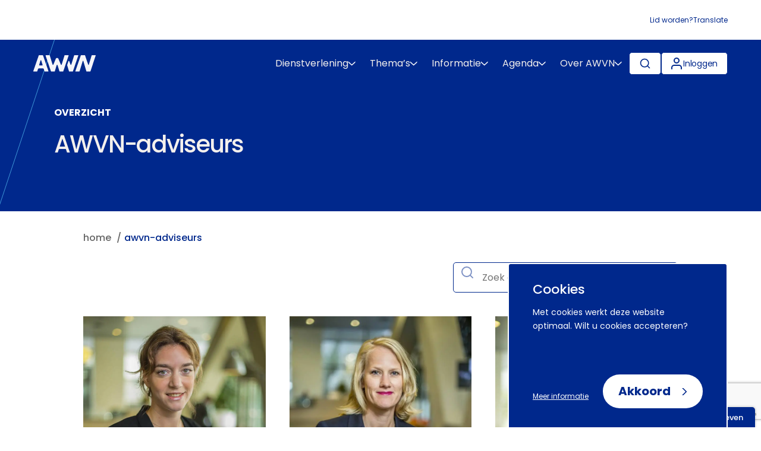

--- FILE ---
content_type: text/html; charset=UTF-8
request_url: https://www.awvn.nl/awvn-adviseurs/
body_size: 18948
content:

<!doctype html>
<html lang="en-US" class="no-js">
<head>
	<meta charset="utf-8">
	<meta http-equiv="x-ua-compatible" content="ie=edge">
	<meta name="format-detection" content="telephone=no">
	<meta name="viewport" content="width=device-width, initial-scale=1, maximum-scale=5">
	<link rel="preconnect" href="https://www.google.com" crossorigin>
<link rel="preconnect" href="https://www.gstatic.com" crossorigin>
<link rel="preconnect" href="https://www.googletagmanager.com" crossorigin>
<title>AWVN-adviseurs - AWVN</title>
<link rel='preload' href='https://www.awvn.nl/app/themes/awvn-2022/dist/styles/main.css' as='style'>
<link rel='preload' href='https://www.awvn.nl/app/themes/awvn-2022/dist/scripts/main.js' as='script'>
<link rel='preload' href='https://www.awvn.nl/app/themes/awvn-2022/dist/fonts/poppins-400.woff2' as='font' type='font/woff2' crossorigin="anonymous">
<link rel='preload' href='https://www.awvn.nl/app/themes/awvn-2022/dist/fonts/poppins-500.woff2' as='font' type='font/woff2' crossorigin="anonymous">
<link rel='preload' href='https://www.awvn.nl/app/themes/awvn-2022/dist/fonts/poppins-700.woff2' as='font' type='font/woff2' crossorigin="anonymous">
	<style>img:is([sizes="auto" i], [sizes^="auto," i]) { contain-intrinsic-size: 3000px 1500px }</style>
	<meta name="dlm-version" content="5.1.5"><meta name="dc.title" content="AWVN-adviseurs - AWVN">
<meta name="dc.description" content="Een overzicht van alle AWVN-adviseurs.">
<meta name="dc.relation" content="https://www.awvn.nl/awvn-adviseurs/">
<meta name="dc.source" content="https://www.awvn.nl/">
<meta name="dc.language" content="en_US">
<meta name="description" content="Een overzicht van alle AWVN-adviseurs.">
<meta name="robots" content="index, follow, max-snippet:-1, max-image-preview:large, max-video-preview:-1">
<link rel="canonical" href="https://www.awvn.nl/awvn-adviseurs/">
<meta property="og:url" content="https://www.awvn.nl/awvn-adviseurs/" />
<meta property="og:site_name" content="AWVN">
<meta property="og:locale" content="en_US">
<meta property="og:type" content="article">
<meta property="og:title" content="AWVN-adviseurs - AWVN">
<meta property="og:description" content="Een overzicht van alle AWVN-adviseurs.">
<meta property="og:image" content="https://www.awvn.nl/app/uploads/2017/11/COLLAGE-ADVISEURS.jpg">
<meta property="og:image:secure_url" content="https://www.awvn.nl/app/uploads/2017/11/COLLAGE-ADVISEURS.jpg">
<meta property="og:image:width" content="1000">
<meta property="og:image:height" content="1400">
<meta name="twitter:card" content="summary">
<meta name="twitter:site" content="AWVN">
<meta name="twitter:creator" content="AWVN">
<meta name="twitter:title" content="AWVN-adviseurs - AWVN">
<meta name="twitter:description" content="Een overzicht van alle AWVN-adviseurs.">
<meta name="twitter:image" content="https://www.awvn.nl/app/uploads/2017/11/COLLAGE-ADVISEURS-731x1024.jpg">
<link rel='dns-prefetch' href='//www.google.com' />
<style id='classic-theme-styles-inline-css' type='text/css'>
/*! This file is auto-generated */
.wp-block-button__link{color:#fff;background-color:#32373c;border-radius:9999px;box-shadow:none;text-decoration:none;padding:calc(.667em + 2px) calc(1.333em + 2px);font-size:1.125em}.wp-block-file__button{background:#32373c;color:#fff;text-decoration:none}
</style>
<style id='wpseopress-local-business-style-inline-css' type='text/css'>
span.wp-block-wpseopress-local-business-field{margin-right:8px}

</style>
<style id='global-styles-inline-css' type='text/css'>
:root{--wp--preset--aspect-ratio--square: 1;--wp--preset--aspect-ratio--4-3: 4/3;--wp--preset--aspect-ratio--3-4: 3/4;--wp--preset--aspect-ratio--3-2: 3/2;--wp--preset--aspect-ratio--2-3: 2/3;--wp--preset--aspect-ratio--16-9: 16/9;--wp--preset--aspect-ratio--9-16: 9/16;--wp--preset--color--black: #000000;--wp--preset--color--cyan-bluish-gray: #abb8c3;--wp--preset--color--white: #ffffff;--wp--preset--color--pale-pink: #f78da7;--wp--preset--color--vivid-red: #cf2e2e;--wp--preset--color--luminous-vivid-orange: #ff6900;--wp--preset--color--luminous-vivid-amber: #fcb900;--wp--preset--color--light-green-cyan: #7bdcb5;--wp--preset--color--vivid-green-cyan: #00d084;--wp--preset--color--pale-cyan-blue: #8ed1fc;--wp--preset--color--vivid-cyan-blue: #0693e3;--wp--preset--color--vivid-purple: #9b51e0;--wp--preset--gradient--vivid-cyan-blue-to-vivid-purple: linear-gradient(135deg,rgba(6,147,227,1) 0%,rgb(155,81,224) 100%);--wp--preset--gradient--light-green-cyan-to-vivid-green-cyan: linear-gradient(135deg,rgb(122,220,180) 0%,rgb(0,208,130) 100%);--wp--preset--gradient--luminous-vivid-amber-to-luminous-vivid-orange: linear-gradient(135deg,rgba(252,185,0,1) 0%,rgba(255,105,0,1) 100%);--wp--preset--gradient--luminous-vivid-orange-to-vivid-red: linear-gradient(135deg,rgba(255,105,0,1) 0%,rgb(207,46,46) 100%);--wp--preset--gradient--very-light-gray-to-cyan-bluish-gray: linear-gradient(135deg,rgb(238,238,238) 0%,rgb(169,184,195) 100%);--wp--preset--gradient--cool-to-warm-spectrum: linear-gradient(135deg,rgb(74,234,220) 0%,rgb(151,120,209) 20%,rgb(207,42,186) 40%,rgb(238,44,130) 60%,rgb(251,105,98) 80%,rgb(254,248,76) 100%);--wp--preset--gradient--blush-light-purple: linear-gradient(135deg,rgb(255,206,236) 0%,rgb(152,150,240) 100%);--wp--preset--gradient--blush-bordeaux: linear-gradient(135deg,rgb(254,205,165) 0%,rgb(254,45,45) 50%,rgb(107,0,62) 100%);--wp--preset--gradient--luminous-dusk: linear-gradient(135deg,rgb(255,203,112) 0%,rgb(199,81,192) 50%,rgb(65,88,208) 100%);--wp--preset--gradient--pale-ocean: linear-gradient(135deg,rgb(255,245,203) 0%,rgb(182,227,212) 50%,rgb(51,167,181) 100%);--wp--preset--gradient--electric-grass: linear-gradient(135deg,rgb(202,248,128) 0%,rgb(113,206,126) 100%);--wp--preset--gradient--midnight: linear-gradient(135deg,rgb(2,3,129) 0%,rgb(40,116,252) 100%);--wp--preset--font-size--small: 13px;--wp--preset--font-size--medium: 20px;--wp--preset--font-size--large: 36px;--wp--preset--font-size--x-large: 42px;--wp--preset--spacing--20: 0.44rem;--wp--preset--spacing--30: 0.67rem;--wp--preset--spacing--40: 1rem;--wp--preset--spacing--50: 1.5rem;--wp--preset--spacing--60: 2.25rem;--wp--preset--spacing--70: 3.38rem;--wp--preset--spacing--80: 5.06rem;--wp--preset--shadow--natural: 6px 6px 9px rgba(0, 0, 0, 0.2);--wp--preset--shadow--deep: 12px 12px 50px rgba(0, 0, 0, 0.4);--wp--preset--shadow--sharp: 6px 6px 0px rgba(0, 0, 0, 0.2);--wp--preset--shadow--outlined: 6px 6px 0px -3px rgba(255, 255, 255, 1), 6px 6px rgba(0, 0, 0, 1);--wp--preset--shadow--crisp: 6px 6px 0px rgba(0, 0, 0, 1);}:where(.is-layout-flex){gap: 0.5em;}:where(.is-layout-grid){gap: 0.5em;}body .is-layout-flex{display: flex;}.is-layout-flex{flex-wrap: wrap;align-items: center;}.is-layout-flex > :is(*, div){margin: 0;}body .is-layout-grid{display: grid;}.is-layout-grid > :is(*, div){margin: 0;}:where(.wp-block-columns.is-layout-flex){gap: 2em;}:where(.wp-block-columns.is-layout-grid){gap: 2em;}:where(.wp-block-post-template.is-layout-flex){gap: 1.25em;}:where(.wp-block-post-template.is-layout-grid){gap: 1.25em;}.has-black-color{color: var(--wp--preset--color--black) !important;}.has-cyan-bluish-gray-color{color: var(--wp--preset--color--cyan-bluish-gray) !important;}.has-white-color{color: var(--wp--preset--color--white) !important;}.has-pale-pink-color{color: var(--wp--preset--color--pale-pink) !important;}.has-vivid-red-color{color: var(--wp--preset--color--vivid-red) !important;}.has-luminous-vivid-orange-color{color: var(--wp--preset--color--luminous-vivid-orange) !important;}.has-luminous-vivid-amber-color{color: var(--wp--preset--color--luminous-vivid-amber) !important;}.has-light-green-cyan-color{color: var(--wp--preset--color--light-green-cyan) !important;}.has-vivid-green-cyan-color{color: var(--wp--preset--color--vivid-green-cyan) !important;}.has-pale-cyan-blue-color{color: var(--wp--preset--color--pale-cyan-blue) !important;}.has-vivid-cyan-blue-color{color: var(--wp--preset--color--vivid-cyan-blue) !important;}.has-vivid-purple-color{color: var(--wp--preset--color--vivid-purple) !important;}.has-black-background-color{background-color: var(--wp--preset--color--black) !important;}.has-cyan-bluish-gray-background-color{background-color: var(--wp--preset--color--cyan-bluish-gray) !important;}.has-white-background-color{background-color: var(--wp--preset--color--white) !important;}.has-pale-pink-background-color{background-color: var(--wp--preset--color--pale-pink) !important;}.has-vivid-red-background-color{background-color: var(--wp--preset--color--vivid-red) !important;}.has-luminous-vivid-orange-background-color{background-color: var(--wp--preset--color--luminous-vivid-orange) !important;}.has-luminous-vivid-amber-background-color{background-color: var(--wp--preset--color--luminous-vivid-amber) !important;}.has-light-green-cyan-background-color{background-color: var(--wp--preset--color--light-green-cyan) !important;}.has-vivid-green-cyan-background-color{background-color: var(--wp--preset--color--vivid-green-cyan) !important;}.has-pale-cyan-blue-background-color{background-color: var(--wp--preset--color--pale-cyan-blue) !important;}.has-vivid-cyan-blue-background-color{background-color: var(--wp--preset--color--vivid-cyan-blue) !important;}.has-vivid-purple-background-color{background-color: var(--wp--preset--color--vivid-purple) !important;}.has-black-border-color{border-color: var(--wp--preset--color--black) !important;}.has-cyan-bluish-gray-border-color{border-color: var(--wp--preset--color--cyan-bluish-gray) !important;}.has-white-border-color{border-color: var(--wp--preset--color--white) !important;}.has-pale-pink-border-color{border-color: var(--wp--preset--color--pale-pink) !important;}.has-vivid-red-border-color{border-color: var(--wp--preset--color--vivid-red) !important;}.has-luminous-vivid-orange-border-color{border-color: var(--wp--preset--color--luminous-vivid-orange) !important;}.has-luminous-vivid-amber-border-color{border-color: var(--wp--preset--color--luminous-vivid-amber) !important;}.has-light-green-cyan-border-color{border-color: var(--wp--preset--color--light-green-cyan) !important;}.has-vivid-green-cyan-border-color{border-color: var(--wp--preset--color--vivid-green-cyan) !important;}.has-pale-cyan-blue-border-color{border-color: var(--wp--preset--color--pale-cyan-blue) !important;}.has-vivid-cyan-blue-border-color{border-color: var(--wp--preset--color--vivid-cyan-blue) !important;}.has-vivid-purple-border-color{border-color: var(--wp--preset--color--vivid-purple) !important;}.has-vivid-cyan-blue-to-vivid-purple-gradient-background{background: var(--wp--preset--gradient--vivid-cyan-blue-to-vivid-purple) !important;}.has-light-green-cyan-to-vivid-green-cyan-gradient-background{background: var(--wp--preset--gradient--light-green-cyan-to-vivid-green-cyan) !important;}.has-luminous-vivid-amber-to-luminous-vivid-orange-gradient-background{background: var(--wp--preset--gradient--luminous-vivid-amber-to-luminous-vivid-orange) !important;}.has-luminous-vivid-orange-to-vivid-red-gradient-background{background: var(--wp--preset--gradient--luminous-vivid-orange-to-vivid-red) !important;}.has-very-light-gray-to-cyan-bluish-gray-gradient-background{background: var(--wp--preset--gradient--very-light-gray-to-cyan-bluish-gray) !important;}.has-cool-to-warm-spectrum-gradient-background{background: var(--wp--preset--gradient--cool-to-warm-spectrum) !important;}.has-blush-light-purple-gradient-background{background: var(--wp--preset--gradient--blush-light-purple) !important;}.has-blush-bordeaux-gradient-background{background: var(--wp--preset--gradient--blush-bordeaux) !important;}.has-luminous-dusk-gradient-background{background: var(--wp--preset--gradient--luminous-dusk) !important;}.has-pale-ocean-gradient-background{background: var(--wp--preset--gradient--pale-ocean) !important;}.has-electric-grass-gradient-background{background: var(--wp--preset--gradient--electric-grass) !important;}.has-midnight-gradient-background{background: var(--wp--preset--gradient--midnight) !important;}.has-small-font-size{font-size: var(--wp--preset--font-size--small) !important;}.has-medium-font-size{font-size: var(--wp--preset--font-size--medium) !important;}.has-large-font-size{font-size: var(--wp--preset--font-size--large) !important;}.has-x-large-font-size{font-size: var(--wp--preset--font-size--x-large) !important;}
:where(.wp-block-post-template.is-layout-flex){gap: 1.25em;}:where(.wp-block-post-template.is-layout-grid){gap: 1.25em;}
:where(.wp-block-columns.is-layout-flex){gap: 2em;}:where(.wp-block-columns.is-layout-grid){gap: 2em;}
:root :where(.wp-block-pullquote){font-size: 1.5em;line-height: 1.6;}
</style>
<link rel='preload' as='style' onload="this.onload=null;this.rel='stylesheet'" id='searchwp-forms-css' href='https://www.awvn.nl/app/plugins/searchwp/assets/css/frontend/search-forms.min.css?ver=4.4.0' type='text/css' media='all' />
<link rel='preload' as='style' onload="this.onload=null;this.rel='stylesheet'" id='icn-frontend-css-css' href='https://www.awvn.nl/app/mu-plugins/cookie-notice/assets/css/style.min.css?ver=67475a315afb892e12606dd7b484c69f' type='text/css' media='all' />
<link rel='stylesheet' id='awvn_theme_css-css' href='https://www.awvn.nl/app/themes/awvn-2022/dist/styles/main.css?id=2623ddcc19907f52a7e27883e7b505cb&#038;ver=1.0.0' type='text/css' media='all' />
<style id='awvn_theme_css-inline-css' type='text/css'>
:root {
 --primary-color: #00288C;
 --secondary-color: #F4F0ED;
 --tertiary-color: #dead5d;
 --theme-color: #FFFFFF;
 --header-subtitle-color: #45b4f7;
 --header-excerpt-color: #FFFFFF;
 --header-chevron-svg: url(/app/themes/awvn-2022/dist/images/chevron-up-white.svg);
 --header-chevron-hover-color: unset;
}
</style>
<script>window.icn_cookie_notice = window.icn_cookie_notice ? window.icn_cookie_notice : {get_consent: function () {var n = document.cookie.split( ";" );for ( var r = 0; r < n.length; r++ ) {var o = n[ r ].trim();if ( o.indexOf( "awvn_cookie_consent=" ) == 0 ) return o.substring( 20, o.length )}return 'anonymous'},show:        function () {document.addEventListener( 'DOMContentLoaded', function () {window.icn_cookie_notice.show()} )}};</script>
<link rel="https://api.w.org/" href="https://www.awvn.nl/wp-json/" /><link rel="alternate" title="JSON" type="application/json" href="https://www.awvn.nl/wp-json/wp/v2/pages/8164" /><link rel="alternate" title="oEmbed (JSON)" type="application/json+oembed" href="https://www.awvn.nl/wp-json/oembed/1.0/embed?url=https%3A%2F%2Fwww.awvn.nl%2Fawvn-adviseurs%2F" />
<link rel="alternate" title="oEmbed (XML)" type="text/xml+oembed" href="https://www.awvn.nl/wp-json/oembed/1.0/embed?url=https%3A%2F%2Fwww.awvn.nl%2Fawvn-adviseurs%2F&#038;format=xml" />
	<script>
		window.dataLayer = window.dataLayer || [];
	</script>
	<!-- Google Tag Manager -->
<script>(function(w,d,s,l,i){w[l]=w[l]||[];w[l].push({'gtm.start':
			new Date().getTime(),event:'gtm.js'});var f=d.getElementsByTagName(s)[0],
		j=d.createElement(s),dl=l!='dataLayer'?'&l='+l:'';j.async=true;j.src=
		'https://www.googletagmanager.com/gtm.js?id='+i+dl;f.parentNode.insertBefore(j,f);
	})(window,document,'script','dataLayer','GTM-5HV3BF5');</script>
<!-- End Google Tag Manager --><style>.breadcrumb {list-style:none;margin:0;padding-inline-start:0;}.breadcrumb li {margin:0;display:inline-block;position:relative;}.breadcrumb li::after{content:' / ';margin-left:5px;margin-right:5px;}.breadcrumb li:last-child::after{display:none}</style><link rel="icon" href="https://www.awvn.nl/app/uploads/2017/12/cropped-AWVN-32x32.png" sizes="32x32" />
<link rel="icon" href="https://www.awvn.nl/app/uploads/2017/12/cropped-AWVN-192x192.png" sizes="192x192" />
<link rel="apple-touch-icon" href="https://www.awvn.nl/app/uploads/2017/12/cropped-AWVN-180x180.png" />
<meta name="msapplication-TileImage" content="https://www.awvn.nl/app/uploads/2017/12/cropped-AWVN-270x270.png" />
</head>
<body class="wp-singular page-template page-template-template-archive-advisors page-template-template-archive-advisors-php page page-id-8164 wp-theme-awvn-2022">
<div class="skiplink"><a href="#unique-content">Naar hoofdinhoud</a></div>
<!-- Google Tag Manager (noscript) -->
<noscript><iframe src="https://www.googletagmanager.com/ns.html?id=GTM-5HV3BF5" height="0" width="0" style="display:none;visibility:hidden"></iframe></noscript>
<!-- End Google Tag Manager (noscript) --><!--[if IE]>
<div class="alert alert-warning">
You are using an <strong>outdated</strong> browser. Please <a href="http://browsehappy.com/">upgrade your
	browser</a> to improve your experience.</div>
<![endif]-->
	<div class="container container--large">
		<nav class="top-navigation" aria-label="top-navigation">
			<ul>
				<li id="menu-item-156410" class="menu-item menu-item-type-post_type menu-item-object-page menu-item-156410"><a href="https://www.awvn.nl/lid-worden/">Lid worden?</a></li>
<li id="menu-item-139131" class="google-translate menu-item menu-item-type-custom menu-item-object-custom menu-item-139131"><a href="#">Translate</a></li>
				<div class="translate-popup">
					<div id="google_translate_element"></div>
				</div>
			</ul>
		</nav>
	</div>
	<nav class="main-navigation" aria-label="main-navigation">
		<div class="container container--large">
			<div class="menu">
				<div class="menu-container menu-container--left">
	<a aria-label="Logo AWVN" class="logo" href="https://www.awvn.nl" title="Terug naar home">
		<img src="https://www.awvn.nl/app/themes/awvn-2022/dist/images/logo-secondary.svg" alt="Logo AWVN">
	</a>
</div>
									<div class="menu-container menu-container--right">
						<ul class="wrapper menu__main"><li id="menu-item-161172" class="menu-item menu-item-type-custom menu-item-object-custom menu-item-has-children menu-item-161172"><a href="#" aria-label="Dienstverlening" aria-haspopup="true" role="button" aria-expanded="false">Dienstverlening</a>
<div class="sub-menu__container"><div class='container container--large'><div class='menu__underline'></div></div><div class="container"><ul class="sub-menu">
	<li id="menu-item-156246" class="menu-item menu-item-type-post_type menu-item-object-page menu-item-156246"><a href="https://www.awvn.nl/dienstverlening/" aria-label="Adviesdiensten" aria-haspopup="true" role="button" aria-expanded="false">Adviesdiensten</a></li>
	<li id="menu-item-161166" class="menu-item menu-item-type-post_type menu-item-object-page menu-item-161166"><a href="https://www.awvn.nl/contributief-overzicht/" aria-label="Contributieve diensten" aria-haspopup="true" role="button" aria-expanded="false">Contributieve diensten</a></li>
	<li id="menu-item-161173" class="menu-item menu-item-type-post_type menu-item-object-page menu-item-161173"><a href="https://www.awvn.nl/online-producten/" aria-label="Data &#038; tools">Data &#038; tools</a></li>

</ul></div></div>
</li>
<li id="menu-item-252" class="menu-item menu-item-type-custom menu-item-object-custom menu-item-has-children menu-item-252"><a href="#" aria-label="Thema&#039;s" aria-haspopup="true" role="button" aria-expanded="false">Thema&#8217;s</a>
<div class="sub-menu__container"><div class='container container--large'><div class='menu__underline'></div></div><div class="container"><ul class="sub-menu">
	<li id="menu-item-132538" class="menu-item menu-item-type-custom menu-item-object-custom menu-item-132538"><a href="/arbeidsmarktkrapte/" aria-label="Arbeidsmarktkrapte">Arbeidsmarktkrapte</a></li>
	<li id="menu-item-142892" class="menu-item menu-item-type-custom menu-item-object-custom menu-item-142892"><a href="/arbeidsongeschiktheid/" aria-label="Arbeidsongeschiktheid">Arbeidsongeschiktheid</a></li>
	<li id="menu-item-132539" class="menu-item menu-item-type-custom menu-item-object-custom menu-item-132539"><a href="/arbeidsovereenkomst/" aria-label="Arbeidsovereenkomst">Arbeidsovereenkomst</a></li>
	<li id="menu-item-142893" class="menu-item menu-item-type-custom menu-item-object-custom menu-item-142893"><a href="/arbeidsvoorwaarden/" aria-label="Arbeidsvoorwaarden">Arbeidsvoorwaarden</a></li>
	<li id="menu-item-157498" class="menu-item menu-item-type-custom menu-item-object-custom menu-item-157498"><a href="https://www.awvn.nl/arbeidsverhoudingen/" aria-label="Arbeidsverhoudingen">Arbeidsverhoudingen</a></li>
	<li id="menu-item-140719" class="menu-item menu-item-type-custom menu-item-object-custom menu-item-140719"><a href="/arbeidsvoorwaardenregeling-avr/" aria-label="Arbeidsvoorwaardenregeling">Arbeidsvoorwaardenregeling</a></li>
	<li id="menu-item-132542" class="menu-item menu-item-type-custom menu-item-object-custom menu-item-132542"><a href="/belonen/" aria-label="Belonen">Belonen</a></li>
	<li id="menu-item-159348" class="menu-item menu-item-type-custom menu-item-object-custom menu-item-159348"><a href="https://www.awvn.nl/beoordelen/" aria-label="Beoordelen">Beoordelen</a></li>
	<li id="menu-item-132543" class="menu-item menu-item-type-custom menu-item-object-custom menu-item-132543"><a href="/de-collectieve-arbeidsovereenkomst-cao/" aria-label="Collectieve arbeidsovereenkomst">Collectieve arbeidsovereenkomst</a></li>
	<li id="menu-item-132544" class="menu-item menu-item-type-custom menu-item-object-custom menu-item-132544"><a href="/duurzame-inzetbaarheid/" aria-label="Duurzame inzetbaarheid">Duurzame inzetbaarheid</a></li>
	<li id="menu-item-135123" class="menu-item menu-item-type-custom menu-item-object-custom menu-item-135123"><a href="/equal-pay/" aria-label="Equal pay">Equal pay</a></li>
	<li id="menu-item-132545" class="menu-item menu-item-type-custom menu-item-object-custom menu-item-132545"><a href="/functiewaardering/" aria-label="Functiewaardering (ORBA)">Functiewaardering (ORBA)</a></li>
	<li id="menu-item-132546" class="menu-item menu-item-type-custom menu-item-object-custom menu-item-132546"><a href="/gelijke-behandeling/" aria-label="Gelijke behandeling">Gelijke behandeling</a></li>
	<li id="menu-item-132547" class="menu-item menu-item-type-custom menu-item-object-custom menu-item-132547"><a href="/harmoniseren-arbeidsvoorwaarden/" aria-label="Harmoniseren arbeidsvoorwaarden">Harmoniseren arbeidsvoorwaarden</a></li>
	<li id="menu-item-141774" class="menu-item menu-item-type-custom menu-item-object-custom menu-item-141774"><a href="/hervorming-arbeidsmarkt/" aria-label="Hervorming arbeidsmarkt">Hervorming arbeidsmarkt</a></li>
	<li id="menu-item-132548" class="menu-item menu-item-type-custom menu-item-object-custom menu-item-132548"><a href="/hybride-werken/" aria-label="Hybride werken">Hybride werken</a></li>
	<li id="menu-item-132549" class="menu-item menu-item-type-custom menu-item-object-custom menu-item-132549"><a href="/inclusief-werkgeven/" aria-label="Inclusief werkgeven">Inclusief werkgeven</a></li>
	<li id="menu-item-133004" class="menu-item menu-item-type-custom menu-item-object-custom menu-item-133004"><a href="/internationale-arbeidsmobiliteit/" aria-label="Internationale arbeidsmobiliteit">Internationale arbeidsmobiliteit</a></li>
	<li id="menu-item-166757" class="menu-item menu-item-type-custom menu-item-object-custom menu-item-166757"><a href="https://www.awvn.nl/maatschappelijk-verantwoord-werkgeven/" aria-label="Maatschappelijk Verantwoord Werkgeven">Maatschappelijk Verantwoord Werkgeven</a></li>
	<li id="menu-item-133239" class="menu-item menu-item-type-custom menu-item-object-custom menu-item-133239"><a href="/medezeggenschap/" aria-label="Medezeggenschap (OR)">Medezeggenschap (OR)</a></li>
	<li id="menu-item-133241" class="menu-item menu-item-type-custom menu-item-object-custom menu-item-133241"><a href="/ongewenst-gedrag/" aria-label="Ongewenst gedrag">Ongewenst gedrag</a></li>
	<li id="menu-item-133243" class="menu-item menu-item-type-custom menu-item-object-custom menu-item-133243"><a href="/ontslag/" aria-label="Ontslag">Ontslag</a></li>
	<li id="menu-item-133244" class="menu-item menu-item-type-custom menu-item-object-custom menu-item-133244"><a href="/pensioenregeling/" aria-label="Pensioenregeling">Pensioenregeling</a></li>
	<li id="menu-item-133245" class="menu-item menu-item-type-custom menu-item-object-custom menu-item-133245"><a href="/privacy/" aria-label="Privacy in de arbeidsrelatie">Privacy in de arbeidsrelatie</a></li>
	<li id="menu-item-133246" class="menu-item menu-item-type-custom menu-item-object-custom menu-item-133246"><a href="/reorganiseren/" aria-label="Reorganiseren">Reorganiseren</a></li>
	<li id="menu-item-141056" class="menu-item menu-item-type-custom menu-item-object-custom menu-item-141056"><a href="/roosters-en-werktijden/" aria-label="Roosters en werktijden">Roosters en werktijden</a></li>
	<li id="menu-item-133247" class="menu-item menu-item-type-custom menu-item-object-custom menu-item-133247"><a href="/rvu-regeling-2026/" aria-label="RVU-regeling">RVU-regeling</a></li>
	<li id="menu-item-133248" class="menu-item menu-item-type-custom menu-item-object-custom menu-item-133248"><a href="/stakingen/" aria-label="Stakingen">Stakingen</a></li>
	<li id="menu-item-161458" class="menu-item menu-item-type-custom menu-item-object-custom menu-item-161458"><a href="/sociale-zekerheid/" aria-label="Sociale zekerheid">Sociale zekerheid</a></li>
	<li id="menu-item-170219" class="menu-item menu-item-type-custom menu-item-object-custom menu-item-170219"><a href="https://www.awvn.nl/tweede-kamerverkiezingen/" aria-label="Tweede Kamerverkiezingen">Tweede Kamerverkiezingen</a></li>
	<li id="menu-item-133250" class="menu-item menu-item-type-custom menu-item-object-custom menu-item-133250"><a href="/vakantie/" aria-label="Vakantie">Vakantie</a></li>
	<li id="menu-item-133249" class="menu-item menu-item-type-custom menu-item-object-custom menu-item-133249"><a href="/verlof/" aria-label="Verlof">Verlof</a></li>
	<li id="menu-item-147101" class="menu-item menu-item-type-custom menu-item-object-custom menu-item-147101"><a href="https://www.awvn.nl/de-wendbare-organisatie/" aria-label="Wendbaar organiseren">Wendbaar organiseren</a></li>
	<li id="menu-item-133251" class="menu-item menu-item-type-custom menu-item-object-custom menu-item-133251"><a href="/werken-na-de-aow-gerechtigde-leeftijd/" aria-label="Werken na de AOW-leeftijd">Werken na de AOW-leeftijd</a></li>
	<li id="menu-item-133252" class="menu-item menu-item-type-custom menu-item-object-custom menu-item-133252"><a href="/wml/" aria-label="WML (wettelijk minimumloon)">WML (wettelijk minimumloon)</a></li>
	<li id="menu-item-160534" class="menu-item menu-item-type-custom menu-item-object-custom menu-item-160534"><a href="/platformeconomie-zzpers/" aria-label="ZZP">ZZP</a></li>

</ul></div></div>
</li>
<li id="menu-item-254" class="menu-item menu-item-type-custom menu-item-object-custom menu-item-has-children menu-item-254"><a href="#" aria-label="Informatie" aria-haspopup="true" role="button" aria-expanded="false">Informatie</a>
<div class="sub-menu__container"><div class='container container--large'><div class='menu__underline'></div></div><div class="container"><ul class="sub-menu">
	<li id="menu-item-135521" class="menu-item menu-item-type-custom menu-item-object-custom menu-item-135521"><a href="/nieuws/" aria-label="Nieuws &amp; persberichten">Nieuws &#038; persberichten</a></li>
	<li id="menu-item-135522" class="menu-item menu-item-type-custom menu-item-object-custom menu-item-135522"><a href="/blog/" aria-label="Blogs &amp; vlogs">Blogs &#038; vlogs</a></li>
	<li id="menu-item-135523" class="menu-item menu-item-type-custom menu-item-object-custom menu-item-135523"><a href="/publicaties/" aria-label="Publicaties &amp; podcasts">Publicaties &#038; podcasts</a></li>

</ul></div></div>
</li>
<li id="menu-item-137667" class="menu-item menu-item-type-post_type menu-item-object-page menu-item-has-children menu-item-137667"><a href="https://www.awvn.nl/agenda/" aria-label="Agenda" aria-haspopup="true" role="button" aria-expanded="false">Agenda</a>
<div class="sub-menu__container"><div class='container container--large'><div class='menu__underline'></div></div><div class="container"><ul class="sub-menu">
	<li id="menu-item-721" class="menu-item menu-item-type-post_type menu-item-object-page menu-item-721"><a href="https://www.awvn.nl/netwerken/" aria-label="Netwerken">Netwerken</a></li>
	<li id="menu-item-156258" class="menu-item menu-item-type-post_type menu-item-object-page menu-item-156258"><a href="https://www.awvn.nl/agenda/" aria-label="Cursussen">Cursussen</a></li>
	<li id="menu-item-156255" class="menu-item menu-item-type-post_type menu-item-object-page menu-item-156255"><a href="https://www.awvn.nl/agenda/" aria-label="Bijeenkomsten">Bijeenkomsten</a></li>

</ul></div></div>
</li>
<li id="menu-item-135520" class="menu-item menu-item-type-custom menu-item-object-custom menu-item-has-children menu-item-135520"><a href="#" aria-label="Over AWVN" aria-haspopup="true" role="button" aria-expanded="false">Over AWVN</a>
<div class="sub-menu__container"><div class='container container--large'><div class='menu__underline'></div></div><div class="container"><ul class="sub-menu">
	<li id="menu-item-135524" class="menu-item menu-item-type-custom menu-item-object-custom menu-item-135524"><a href="/service-contact/" aria-label="Service &amp; contact">Service &#038; contact</a></li>
	<li id="menu-item-135528" class="menu-item menu-item-type-custom menu-item-object-custom menu-item-135528"><a href="/vacatures/" aria-label="Werken bij AWVN">Werken bij AWVN</a></li>
	<li id="menu-item-135525" class="menu-item menu-item-type-custom menu-item-object-custom menu-item-135525"><a href="/over-awvn-adviseren-gidsen-en-beinvloeden/" aria-label="Over ons">Over ons</a></li>
	<li id="menu-item-135539" class="menu-item menu-item-type-custom menu-item-object-custom menu-item-135539"><a href="/medewerkers/" aria-label="AWVN-medewerkers">AWVN-medewerkers</a></li>
	<li id="menu-item-137659" class="menu-item menu-item-type-post_type menu-item-object-page menu-item-137659"><a href="https://www.awvn.nl/tijdlijn-geschiedenis-awvn/" aria-label="Tijdlijn: geschiedenis AWVN">Tijdlijn: geschiedenis AWVN</a></li>
	<li id="menu-item-137660" class="menu-item menu-item-type-post_type menu-item-object-page menu-item-137660"><a href="https://www.awvn.nl/lid-worden/" aria-label="Lid worden?">Lid worden?</a></li>
	<li id="menu-item-139561" class="menu-item menu-item-type-post_type menu-item-object-page menu-item-139561"><a href="https://www.awvn.nl/awvn-leden/" aria-label="AWVN-leden">AWVN-leden</a></li>
	<li id="menu-item-135529" class="menu-item menu-item-type-custom menu-item-object-custom menu-item-135529"><a href="/about-awvn/" aria-label="About AWVN">About AWVN</a></li>

</ul></div></div>
</li>
</ul>
						<ul class="buttons">
							<button class="show-mobile-search button--no-arrow" aria-label="Zoeken" aria-expanded="false">
								<svg width="24" height="24" viewBox="0 0 24 24" fill="none" xmlns="http://www.w3.org/2000/svg"><title>Zoeken</title><path d="M11 19a8 8 0 1 0 0-16 8 8 0 0 0 0 16Zm9.998 2-4.35-4.35" stroke="#00288C" stroke-width="2" stroke-linecap="round" stroke-linejoin="round"/></svg>							</button>
															<li id="menu-item-7114" class="icon-menu menu-item menu-item-type-custom menu-item-object-custom menu-item-7114"><a href="#"><svg width="24" height="24" fill="none" xmlns="http://www.w3.org/2000/svg"><title>Menu</title><path d="M3 12h18M3 6h18M3 18h18" stroke="#fff" stroke-width="2" stroke-linecap="round" stroke-linejoin="round"/></svg></a></li>
<li id="menu-item-53" class="icon-search menu-item menu-item-type-custom menu-item-object-custom menu-item-53"><a href="#" aria-label="Zoeken" aria-expanded="false" id="search-button"><svg width="24" height="24" viewBox="0 0 24 24" fill="none" xmlns="http://www.w3.org/2000/svg"><title>Zoeken</title><path d="M11 19a8 8 0 1 0 0-16 8 8 0 0 0 0 16Zm9.998 2-4.35-4.35" stroke="#00288C" stroke-width="2" stroke-linecap="round" stroke-linejoin="round"/></svg></a></li>
<li id="menu-item-16" class="icon-login login menu-item menu-item-type-custom menu-item-object-custom menu-item-home menu-item-16"><a href="#login" aria-haspopup="true" role="button" aria-expanded="false"><svg width="18" height="20" xmlns="http://www.w3.org/2000/svg"><title>User</title><path d="M17 19v-2a4 4 0 0 0-4-4H5a4 4 0 0 0-4 4v2M9 9a4 4 0 1 0 0-8 4 4 0 0 0 0 8Z" stroke="#00288C" stroke-width="2" fill="none" stroke-linecap="round" stroke-linejoin="round"/></svg><span class="menu-title">Inloggen</span></a></li>
													</ul>
													<div class="main-navigation__search" id="main_navigation_search">
								<form action="https://www.awvn.nl" method="get">
									<button class="main-navigation__search-submit button--no-arrow" type="submit" aria-label="Zoeken naar zoekopdracht">
										<svg width="24" height="24" viewBox="0 0 24 24" fill="none" xmlns="http://www.w3.org/2000/svg"><title>Zoeken</title><path d="M11 19a8 8 0 1 0 0-16 8 8 0 0 0 0 16Zm9.998 2-4.35-4.35" stroke="#00288C" stroke-width="2" stroke-linecap="round" stroke-linejoin="round"/></svg>									</button>
									<input type="text" class="main-navigation__search-input search-input search-header" name="s"
											autocomplete="off"
											placeholder="Waar bent u naar op zoek?">
								</form>
								<div class="main-navigation__search-loading">
									Laden...								</div>
								<button type="button" class="main-navigation__search-close button--no-arrow">
									<svg class="svg-close" width="24" height="24" viewBox="0 0 24 24" fill="none" xmlns="http://www.w3.org/2000/svg"><title>Sluiten</title><path d="M18 6 6 18M6 6l12 12" stroke="#00288C" stroke-width="2" stroke-linecap="round" stroke-linejoin="round"/></svg>								</button>
								<div class="main-navigation__search-suggestions">
									<ul></ul>
								</div>
							</div>
											</div>
													<div class="main-navigation__search main-navigation__search--mobile" id="main_navigation_search--mobile">
						<form action="https://www.awvn.nl" method="get">
							<button class="main-navigation__search-submit main-navigation__search-submit--mobile button--no-arrow" type="submit" aria-label="Zoeken naar zoekopdracht">
								<svg width="24" height="24" viewBox="0 0 24 24" fill="none" xmlns="http://www.w3.org/2000/svg"><title>Zoeken</title><path d="M11 19a8 8 0 1 0 0-16 8 8 0 0 0 0 16Zm9.998 2-4.35-4.35" stroke="#00288C" stroke-width="2" stroke-linecap="round" stroke-linejoin="round"/></svg>							</button>
							<input type="text" class="main-navigation__search-input search-input search-header-mobile" name="s"
									autocomplete="off"
									placeholder="Waar bent u naar op zoek?">
						</form>
						<div class="main-navigation__search-loading main-navigation__search-loading--mobile">
							Laden...						</div>
						<button class="main-navigation__search-close--mobile button--no-arrow" aria-label="Sluiten">
							<svg class="svg-close" width="24" height="24" viewBox="0 0 24 24" fill="none" xmlns="http://www.w3.org/2000/svg"><title>Sluiten</title><path d="M18 6 6 18M6 6l12 12" stroke="#00288C" stroke-width="2" stroke-linecap="round" stroke-linejoin="round"/></svg>						</button>
						<div class="main-navigation__search-suggestions main-navigation__search-suggestions--mobile">
							<ul></ul>
						</div>
					</div>
							</div>
		</div>
	</nav>
<div class="off-canvas">
	<div class="off-canvas__header">
		<a aria-label="Home" href="https://www.awvn.nl">
			<svg width="106" height="29" fill="none" xmlns="http://www.w3.org/2000/svg"><title>Logo AWVN</title><path fill-rule="evenodd" clip-rule="evenodd" d="M59.981.705c.106-.317-.07-.705-.598-.705h-5.63c-.458 0-.704.176-.81.564l-4.715 15.66c-.106.387-.387.528-.704.528-.282 0-.563-.14-.74-.529L42.668 6.172c-.386-.952-1.232-1.41-2.252-1.41-.985 0-1.83.458-2.182 1.375l-4.011 9.875c-.176.494-.493.705-.81.705-.317 0-.598-.211-.739-.705L27.993.529C27.887.176 27.64 0 27.219 0h-5.736c-.423 0-.704.352-.564.776l8.974 26.91c.106.317.352.529.704.529h5.244a.73.73 0 0 0 .738-.53l3.062-10.262c.14-.494.423-.706.845-.706.387 0 .668.212.809.706l3.061 10.262c.106.318.352.53.74.53h5.173c.352 0 .598-.212.703-.53l9.01-26.98ZM75.924 0h-5.877c-.387 0-.633.211-.704.494l-4.856 15.8c-.105.353-.352.529-.598.529s-.458-.142-.563-.424l-2.288-5.995c-.14-.388-.352-.529-.668-.529-.317 0-.563.141-.704.494l-1.9 5.713a3.719 3.719 0 0 0-.176 1.058c0 .282.035.564.105.776l2.886 9.77c.105.317.352.529.74.529h5.348c.387 0 .598-.212.703-.53L76.416.705c.106-.317 0-.705-.492-.705ZM25.707 27.333 16.593.599C16.452.211 16.241 0 15.783 0h-5.77c-.458 0-.67.211-.81.599L.053 27.333c-.175.493.106.882.528.882h5.49c.387 0 .633-.212.774-.67l1.056-3.421c.281-.917.739-1.235 1.795-1.235h6.37c1.055 0 1.513.318 1.794 1.235l1.056 3.456c.14.423.387.635.774.635h5.49c.457 0 .703-.389.527-.882Zm-9.924-10.51c.141.494-.246.846-.668.846h-4.47c-.387 0-.704-.246-.704-.634 0-.07 0-.141.036-.212l2.287-7.689c.141-.423.352-.529.634-.529.281 0 .457.106.598.53l2.287 7.688ZM105.907.705c.106-.317-.07-.705-.563-.705H99.82c-.423 0-.67.176-.81.67l-4.716 15.66c-.105.352-.316.458-.528.458-.21 0-.422-.107-.562-.459L87.96.53c-.106-.354-.317-.53-.774-.53h-5.772c-.422 0-.668.211-.773.529L71.35 27.72c-.07.212.07.529.387.529h5.983c.422 0 .809-.317.95-.776l5.207-17.176c.106-.388.353-.564.6-.564.21 0 .456.176.562.529l4.997 17.422c.106.318.352.53.739.53h5.631c.387 0 .598-.212.703-.494L105.907.705Z" fill="#00288C"/></svg>		</a>
		<button type="button" class="off-canvas__close" tabindex="-1">
			<svg class="svg-close" width="24" height="24" viewBox="0 0 24 24" fill="none" xmlns="http://www.w3.org/2000/svg"><title>Sluiten</title><path d="M18 6 6 18M6 6l12 12" stroke="#00288C" stroke-width="2" stroke-linecap="round" stroke-linejoin="round"/></svg>		</button>
	</div>
	<div class="off-canvas__content">
		<ul class="menu">
							<li id="menu-item-132561" class="menu-item menu-item-type-post_type menu-item-object-page menu-item-132561"><a href="https://www.awvn.nl/service-contact/">Service &#038; contact</a></li>
<li id="menu-item-132562" class="menu-item menu-item-type-post_type menu-item-object-page menu-item-132562"><a href="https://www.awvn.nl/over-awvn/">Over AWVN</a></li>
<li id="menu-item-154350" class="menu-item menu-item-type-custom menu-item-object-custom menu-item-154350"><a href="https://www.awvn.nl/vacatures/">Vacatures</a></li>
<li id="menu-item-132563" class="menu-item menu-item-type-custom menu-item-object-custom menu-item-132563"><a href="/agenda/">Cursussen en bijeenkomsten</a></li>
<li id="menu-item-132564" class="menu-item menu-item-type-custom menu-item-object-custom menu-item-132564"><a href="/netwerken/">Netwerk</a></li>
<li id="menu-item-132565" class="menu-item menu-item-type-custom menu-item-object-custom menu-item-has-children menu-item-132565"><a href="#">Thema&#8217;s</a>
<ul class="sub-menu">
	<li id="menu-item-132566" class="menu-item menu-item-type-custom menu-item-object-custom menu-item-132566"><a href="/arbeidsmarkt/">Arbeidsmarkt</a></li>
	<li id="menu-item-132567" class="menu-item menu-item-type-custom menu-item-object-custom menu-item-132567"><a href="/arbeidsovereenkomst/">Arbeidsovereenkomst</a></li>
	<li id="menu-item-132568" class="menu-item menu-item-type-custom menu-item-object-custom menu-item-132568"><a href="/belonen/">Belonen en beoordeling</a></li>
	<li id="menu-item-132569" class="menu-item menu-item-type-custom menu-item-object-custom menu-item-132569"><a href="/de-collectieve-arbeidsovereenkomst-cao/">Collectieve arbeidsovereenkomst</a></li>
	<li id="menu-item-132570" class="menu-item menu-item-type-custom menu-item-object-custom menu-item-132570"><a href="/duurzame-inzetbaarheid/">Duurzame inzetbaarheid</a></li>
	<li id="menu-item-132571" class="menu-item menu-item-type-custom menu-item-object-custom menu-item-132571"><a href="/equal-pay/">Equal pay</a></li>
	<li id="menu-item-132572" class="menu-item menu-item-type-custom menu-item-object-custom menu-item-132572"><a href="/functiewaardering">Functiewaardering</a></li>
	<li id="menu-item-132573" class="menu-item menu-item-type-custom menu-item-object-custom menu-item-132573"><a href="/gelijke-behandeling/">Gelijke behandeling</a></li>
	<li id="menu-item-132574" class="menu-item menu-item-type-custom menu-item-object-custom menu-item-132574"><a href="/harmoniseren-arbeidsvoorwaarden/">Harmoniseren arbeidsvoorwaarden</a></li>
	<li id="menu-item-132575" class="menu-item menu-item-type-custom menu-item-object-custom menu-item-132575"><a href="/hybride-werken">Hybride werken</a></li>
	<li id="menu-item-132576" class="menu-item menu-item-type-custom menu-item-object-custom menu-item-132576"><a href="/inclusief-werkgeven">Inclusief werkgeven</a></li>
	<li id="menu-item-132577" class="menu-item menu-item-type-custom menu-item-object-custom menu-item-132577"><a href="/internationale-arbeidsmobiliteit/">Internationale arbeidsmobiliteit</a></li>
	<li id="menu-item-138741" class="menu-item menu-item-type-custom menu-item-object-custom menu-item-138741"><a href="/medezeggenschap/">Medezeggenschap (OR)</a></li>
	<li id="menu-item-138743" class="menu-item menu-item-type-custom menu-item-object-custom menu-item-138743"><a href="/ongewenst-gedrag/">Ongewenst gedrag</a></li>
	<li id="menu-item-138744" class="menu-item menu-item-type-custom menu-item-object-custom menu-item-138744"><a href="/ontslag/">Ontslag</a></li>
	<li id="menu-item-138745" class="menu-item menu-item-type-custom menu-item-object-custom menu-item-138745"><a href="/pensioenregeling/">Pensioenregeling</a></li>
	<li id="menu-item-138746" class="menu-item menu-item-type-custom menu-item-object-custom menu-item-138746"><a href="/privacy/">Privacy in de arbeidsrelatie</a></li>
	<li id="menu-item-138747" class="menu-item menu-item-type-custom menu-item-object-custom menu-item-138747"><a href="/reorganiseren/">Reorganiseren</a></li>
	<li id="menu-item-138750" class="menu-item menu-item-type-custom menu-item-object-custom menu-item-138750"><a href="/rvu-vrijstellingsregeling/">RVU vrijstellingsregeling</a></li>
	<li id="menu-item-138751" class="menu-item menu-item-type-custom menu-item-object-custom menu-item-138751"><a href="/stakingen/">Stakingen</a></li>
	<li id="menu-item-138752" class="menu-item menu-item-type-custom menu-item-object-custom menu-item-138752"><a href="/vakantie/">Vakantie</a></li>
	<li id="menu-item-138753" class="menu-item menu-item-type-custom menu-item-object-custom menu-item-138753"><a href="/verlof/">Verlof</a></li>
	<li id="menu-item-138756" class="menu-item menu-item-type-custom menu-item-object-custom menu-item-138756"><a href="/werken-na-de-aow-gerechtigde-leeftijd/">Werken na de AOW-leeftijd</a></li>
	<li id="menu-item-138757" class="menu-item menu-item-type-custom menu-item-object-custom menu-item-138757"><a href="/wml/">WML (wettelijk minimumloon)</a></li>
</ul>
</li>
<li id="menu-item-132580" class="menu-item menu-item-type-post_type menu-item-object-page menu-item-132580"><a href="https://www.awvn.nl/lid-worden/">Word lid</a></li>
					</ul>
		<div class="main-navigation__search" id="off_canvas__search">
			<div class="main-navigation__search-suggestions search-suggestions--off-canvas">
				<ul></ul>
			</div>
			<form class="main-navigation__search-form--off-canvas" action="https://www.awvn.nl" method="get">
				<button class="main-navigation__search-submit button--no-arrow" type="submit">   <svg width="24" height="24" viewBox="0 0 24 24" fill="none" xmlns="http://www.w3.org/2000/svg"><title>Zoeken</title><path d="M11 19a8 8 0 1 0 0-16 8 8 0 0 0 0 16Zm9.998 2-4.35-4.35" stroke="#00288C" stroke-width="2" stroke-linecap="round" stroke-linejoin="round"/></svg>  </button>
				<input type="text" class="main-navigation__search-input search-input main-navigation__search-input--off-canvas" name="s" autocomplete="off"
						placeholder="Waar bent u naar op zoek?"></form>
			<div class="main-navigation__search-close">  <svg class="svg-close" width="24" height="24" viewBox="0 0 24 24" fill="none" xmlns="http://www.w3.org/2000/svg"><title>Sluiten</title><path d="M18 6 6 18M6 6l12 12" stroke="#00288C" stroke-width="2" stroke-linecap="round" stroke-linejoin="round"/></svg> </div>
		</div>
		<ul class="buttons">
							<li class="icon-menu menu-item menu-item-type-custom menu-item-object-custom menu-item-7114"><a href="#"><svg width="24" height="24" fill="none" xmlns="http://www.w3.org/2000/svg"><title>Menu</title><path d="M3 12h18M3 6h18M3 18h18" stroke="#fff" stroke-width="2" stroke-linecap="round" stroke-linejoin="round"/></svg></a></li>
<li class="icon-search menu-item menu-item-type-custom menu-item-object-custom menu-item-53"><a href="#" aria-label="Zoeken" aria-expanded="false" id="search-button"><svg width="24" height="24" viewBox="0 0 24 24" fill="none" xmlns="http://www.w3.org/2000/svg"><title>Zoeken</title><path d="M11 19a8 8 0 1 0 0-16 8 8 0 0 0 0 16Zm9.998 2-4.35-4.35" stroke="#00288C" stroke-width="2" stroke-linecap="round" stroke-linejoin="round"/></svg></a></li>
<li class="icon-login login menu-item menu-item-type-custom menu-item-object-custom menu-item-home menu-item-16"><a href="#login" aria-haspopup="true" role="button" aria-expanded="false"><svg width="18" height="20" xmlns="http://www.w3.org/2000/svg"><title>User</title><path d="M17 19v-2a4 4 0 0 0-4-4H5a4 4 0 0 0-4 4v2M9 9a4 4 0 1 0 0-8 4 4 0 0 0 0 8Z" stroke="#00288C" stroke-width="2" fill="none" stroke-linecap="round" stroke-linejoin="round"/></svg><span class="menu-title">Inloggen</span></a></li>
					</ul>
	</div>
</div>

<header class="header">
	<div class="container container--large">
		
			<div class="header__bottom">
				<div class="header__theme">
					Overzicht				</div>

			<div class="header__detail">
															</div>

				<div class="header__title-wrapper">
											<h1 class="header__title">
							AWVN-adviseurs						</h1>
									</div>


					</div>

		
			</div>

	</header>	<div class="container breadcrumb-container">
		
	<div class="breadcrumbs">
		<nav  aria-label="breadcrumb"><ol class="breadcrumb" itemscope itemtype="https://schema.org/BreadcrumbList"><li class="breadcrumb-item" itemprop="itemListElement" itemscope itemtype="https://schema.org/ListItem"><a itemscope itemtype="http://schema.org/WebPage" itemprop="item" itemid="https://www.awvn.nl" href="https://www.awvn.nl"><span itemprop="name">Home</span></a><meta itemprop="position" content="1"></li><li class="breadcrumb-item active" aria-current="page" itemprop="itemListElement" itemscope itemtype="https://schema.org/ListItem"><span itemprop="name">AWVN-adviseurs</span><meta itemprop="position" content="2"></li></ol></nav>			</div>
	</div>
<div id="unique-content"></div>
<div class="container">
	<div class="archive-content">
		<div class="archive-content__filters">
			<div class="archive-content__filters-search">
				<form action="https://www.awvn.nl/awvn-adviseurs/">
					<div class="archive-content__filters-search-input-wrapper">
						<button class="archive-content__filters-search-submit" type="submit">
							<svg width="24" height="24" viewBox="0 0 24 24" fill="none" xmlns="http://www.w3.org/2000/svg"><title>Zoeken</title><path d="M11 19a8 8 0 1 0 0-16 8 8 0 0 0 0 16Zm9.998 2-4.35-4.35" stroke="#00288C" stroke-width="2" stroke-linecap="round" stroke-linejoin="round"/></svg>						</button>
						<input type="text" class="archive-content__filters-search-input" name="awvn-search" value="" placeholder="Zoek adviseur/expertise">
						<div class="archive-content__filters-search-close"></div>
					</div>
				</form>
			</div>
		</div>
		<div class="archive-content__items grid grid--3 " id="archive-content__items" data-infinite-scroll data-item-class="content-post--employee">
																	
<a aria-label="Marloes Arbouw" class="content-post content-post--default content-post--employee" href="https://www.awvn.nl/awvn-adviseurs/marloes-arbouw/" data-link-id="content-item" data-link-text="Marloes Arbouw" >
			<img width="1" height="1" src="https://www.awvn.nl/app/uploads/2017/09/u-Marloes-Arbouw-staand-AWVN_1__LD_hr_20170816-4-Copy.jpg" class="content-post__image" alt="Marloes Arbouw" title="Marloes Arbouw" loading="lazy" decoding="async" />		<div class="content-post__content">
			<h3 class="content-post__title">
				Marloes Arbouw			</h3>
										<div class="content-post__subtitle">
					directeur data &amp; advies				</div>
						<div class="content-post__link">
														<div class="content-post__social-wrapper">
													<span class="content-post__social content-post__social--linkedin"
									data-target="https://www.linkedin.com/in/arbouw">
							<svg width="24" height="24" fill="none" xmlns="http://www.w3.org/2000/svg"><title>LinkedIn</title><path d="M6 9H2v12h4V9Zm10-1a6 6 0 0 1 6 6v7h-4v-7a2 2 0 0 0-4 0v7h-4v-7a6 6 0 0 1 6-6v0ZM4 6a2 2 0 1 0 0-4 2 2 0 0 0 0 4Z" stroke="#00288C" stroke-width="2" stroke-linecap="round" stroke-linejoin="round"/></svg>					</span>
																			<span class="content-post__social content-post__social--mail"
									data-target="mailto:m.arbouw@awvn.nl">
							<svg width="24" height="24" viewBox="0 0 24 24" fill="none" xmlns="http://www.w3.org/2000/svg"><path d="M4 4h16c1.1 0 2 .9 2 2v12c0 1.1-.9 2-2 2H4c-1.1 0-2-.9-2-2V6c0-1.1.9-2 2-2Z" stroke="#00288C" stroke-width="2" stroke-linecap="round" stroke-linejoin="round"/><path d="m22 6-10 7L2 6" stroke="#00288C" stroke-width="2" stroke-linecap="round" stroke-linejoin="round"/></svg>					</span>
																			<span class="content-post__social content-post__social--phone" data-target="tel:070 850 8872">
							<svg width="20" height="20" fill="none" xmlns="http://www.w3.org/2000/svg"><title>Telefoon</title><path d="M20 15.393a1.712 1.712 0 0 0-.724-1.28 37.601 37.601 0 0 0-2.128-1.402c-2.292-1.394-2.852-1.303-3.037-1.274-.588.104-.916.495-1.512 1.204l-.004.005c-.057.068-.231.275-.391.455a8.743 8.743 0 0 1-5.306-5.306c.178-.157.383-.33.46-.394.709-.595 1.099-.923 1.204-1.514.032-.184.13-.744-1.27-3.036A37.327 37.327 0 0 0 5.887.723 1.71 1.71 0 0 0 4.606 0h-.015c-.772 0-2.073 1.42-2.778 2.266C1.185 3.016 0 4.577 0 5.126c0 .04.06 4.307 5.273 9.61C10.567 19.938 14.832 20 14.874 20c.548 0 2.11-1.185 2.86-1.811.846-.707 2.266-2.009 2.266-2.78v-.016ZM5.216 7.015l-.013.017a.882.882 0 0 0-.15.658l.003.012c.142.614.36 1.21.647 1.77a10.51 10.51 0 0 0 4.824 4.824 7.664 7.664 0 0 0 1.77.648l.012.002a.875.875 0 0 0 .66-.15l.015-.013c.354-.305.675-.647.959-1.018.131-.157.325-.39.455-.53a22.752 22.752 0 0 1 3.705 2.189 17.392 17.392 0 0 1-3.358 2.815c-.351-.038-1.3-.19-2.648-.785-1.881-.83-3.762-2.16-5.587-3.951-1.803-1.836-3.136-3.723-3.968-5.609-.593-1.351-.743-2.294-.78-2.64a17.4 17.4 0 0 1 2.816-3.357 22.868 22.868 0 0 1 2.185 3.696c-.169.163-.347.32-.53.466a6.753 6.753 0 0 0-1.017.956Z" fill="#00288C"/></svg>					</span>
											</div>
							</div>
		</div>
		</a>
														
<a aria-label="Eva Bakker" class="content-post content-post--default content-post--employee" href="https://www.awvn.nl/pensioenregeling/awvn-adviseurs/eva-bakker/" data-link-id="content-item" data-link-text="Eva Bakker" >
			<img width="683" height="1024" src="https://www.awvn.nl/app/uploads/2023/03/EVA-BAKKER-STAAND-AWVN_4_LD_hr_20170908-16-683x1024.jpg" class="content-post__image" alt="Eva Bakker" title="Eva Bakker" loading="lazy" decoding="async" srcset="https://www.awvn.nl/app/uploads/2023/03/EVA-BAKKER-STAAND-AWVN_4_LD_hr_20170908-16-683x1024.jpg 683w, https://www.awvn.nl/app/uploads/2023/03/EVA-BAKKER-STAAND-AWVN_4_LD_hr_20170908-16-200x300.jpg 200w, https://www.awvn.nl/app/uploads/2023/03/EVA-BAKKER-STAAND-AWVN_4_LD_hr_20170908-16-768x1152.jpg 768w, https://www.awvn.nl/app/uploads/2023/03/EVA-BAKKER-STAAND-AWVN_4_LD_hr_20170908-16-1024x1536.jpg 1024w, https://www.awvn.nl/app/uploads/2023/03/EVA-BAKKER-STAAND-AWVN_4_LD_hr_20170908-16-1365x2048.jpg 1365w, https://www.awvn.nl/app/uploads/2023/03/EVA-BAKKER-STAAND-AWVN_4_LD_hr_20170908-16-464x696.jpg 464w, https://www.awvn.nl/app/uploads/2023/03/EVA-BAKKER-STAAND-AWVN_4_LD_hr_20170908-16-135x202.jpg 135w, https://www.awvn.nl/app/uploads/2023/03/EVA-BAKKER-STAAND-AWVN_4_LD_hr_20170908-16-320x480.jpg 320w, https://www.awvn.nl/app/uploads/2023/03/EVA-BAKKER-STAAND-AWVN_4_LD_hr_20170908-16-23x35.jpg 23w, https://www.awvn.nl/app/uploads/2023/03/EVA-BAKKER-STAAND-AWVN_4_LD_hr_20170908-16-21x32.jpg 21w, https://www.awvn.nl/app/uploads/2023/03/EVA-BAKKER-STAAND-AWVN_4_LD_hr_20170908-16-32x48.jpg 32w, https://www.awvn.nl/app/uploads/2023/03/EVA-BAKKER-STAAND-AWVN_4_LD_hr_20170908-16-468x702.jpg 468w, https://www.awvn.nl/app/uploads/2023/03/EVA-BAKKER-STAAND-AWVN_4_LD_hr_20170908-16-33x50.jpg 33w, https://www.awvn.nl/app/uploads/2023/03/EVA-BAKKER-STAAND-AWVN_4_LD_hr_20170908-16-scaled.jpg 1706w" sizes="auto, (max-width: 683px) 100vw, 683px" />		<div class="content-post__content">
			<h3 class="content-post__title">
				Eva Bakker			</h3>
										<div class="content-post__subtitle">
					adviseur pensioenregelingen / pensioenjurist				</div>
						<div class="content-post__link">
														<div class="content-post__social-wrapper">
													<span class="content-post__social content-post__social--linkedin"
									data-target="https://www.linkedin.com/in/eva-bakker-b1960966/">
							<svg width="24" height="24" fill="none" xmlns="http://www.w3.org/2000/svg"><title>LinkedIn</title><path d="M6 9H2v12h4V9Zm10-1a6 6 0 0 1 6 6v7h-4v-7a2 2 0 0 0-4 0v7h-4v-7a6 6 0 0 1 6-6v0ZM4 6a2 2 0 1 0 0-4 2 2 0 0 0 0 4Z" stroke="#00288C" stroke-width="2" stroke-linecap="round" stroke-linejoin="round"/></svg>					</span>
																			<span class="content-post__social content-post__social--mail"
									data-target="mailto:e.bakker@awvn.nl">
							<svg width="24" height="24" viewBox="0 0 24 24" fill="none" xmlns="http://www.w3.org/2000/svg"><path d="M4 4h16c1.1 0 2 .9 2 2v12c0 1.1-.9 2-2 2H4c-1.1 0-2-.9-2-2V6c0-1.1.9-2 2-2Z" stroke="#00288C" stroke-width="2" stroke-linecap="round" stroke-linejoin="round"/><path d="m22 6-10 7L2 6" stroke="#00288C" stroke-width="2" stroke-linecap="round" stroke-linejoin="round"/></svg>					</span>
																			<span class="content-post__social content-post__social--phone" data-target="tel:070 850 8839">
							<svg width="20" height="20" fill="none" xmlns="http://www.w3.org/2000/svg"><title>Telefoon</title><path d="M20 15.393a1.712 1.712 0 0 0-.724-1.28 37.601 37.601 0 0 0-2.128-1.402c-2.292-1.394-2.852-1.303-3.037-1.274-.588.104-.916.495-1.512 1.204l-.004.005c-.057.068-.231.275-.391.455a8.743 8.743 0 0 1-5.306-5.306c.178-.157.383-.33.46-.394.709-.595 1.099-.923 1.204-1.514.032-.184.13-.744-1.27-3.036A37.327 37.327 0 0 0 5.887.723 1.71 1.71 0 0 0 4.606 0h-.015c-.772 0-2.073 1.42-2.778 2.266C1.185 3.016 0 4.577 0 5.126c0 .04.06 4.307 5.273 9.61C10.567 19.938 14.832 20 14.874 20c.548 0 2.11-1.185 2.86-1.811.846-.707 2.266-2.009 2.266-2.78v-.016ZM5.216 7.015l-.013.017a.882.882 0 0 0-.15.658l.003.012c.142.614.36 1.21.647 1.77a10.51 10.51 0 0 0 4.824 4.824 7.664 7.664 0 0 0 1.77.648l.012.002a.875.875 0 0 0 .66-.15l.015-.013c.354-.305.675-.647.959-1.018.131-.157.325-.39.455-.53a22.752 22.752 0 0 1 3.705 2.189 17.392 17.392 0 0 1-3.358 2.815c-.351-.038-1.3-.19-2.648-.785-1.881-.83-3.762-2.16-5.587-3.951-1.803-1.836-3.136-3.723-3.968-5.609-.593-1.351-.743-2.294-.78-2.64a17.4 17.4 0 0 1 2.816-3.357 22.868 22.868 0 0 1 2.185 3.696c-.169.163-.347.32-.53.466a6.753 6.753 0 0 0-1.017.956Z" fill="#00288C"/></svg>					</span>
											</div>
							</div>
		</div>
		</a>
														
<a aria-label="Lisette Balk" class="content-post content-post--default content-post--employee" href="https://www.awvn.nl/belonen/awvn-adviseurs/lisette-balk/" data-link-id="content-item" data-link-text="Lisette Balk" >
			<img width="1024" height="1024" src="https://www.awvn.nl/app/uploads/2023/04/LISETTE-BALK-v3-1024x1024.jpg" class="content-post__image" alt="" title="Lisette Balk" loading="lazy" decoding="async" srcset="https://www.awvn.nl/app/uploads/2023/04/LISETTE-BALK-v3-1024x1024.jpg 1024w, https://www.awvn.nl/app/uploads/2023/04/LISETTE-BALK-v3-300x300.jpg 300w, https://www.awvn.nl/app/uploads/2023/04/LISETTE-BALK-v3-150x150.jpg 150w, https://www.awvn.nl/app/uploads/2023/04/LISETTE-BALK-v3-768x768.jpg 768w, https://www.awvn.nl/app/uploads/2023/04/LISETTE-BALK-v3-464x464.jpg 464w, https://www.awvn.nl/app/uploads/2023/04/LISETTE-BALK-v3-56x56.jpg 56w, https://www.awvn.nl/app/uploads/2023/04/LISETTE-BALK-v3-202x202.jpg 202w, https://www.awvn.nl/app/uploads/2023/04/LISETTE-BALK-v3-480x480.jpg 480w, https://www.awvn.nl/app/uploads/2023/04/LISETTE-BALK-v3-35x35.jpg 35w, https://www.awvn.nl/app/uploads/2023/04/LISETTE-BALK-v3-32x32.jpg 32w, https://www.awvn.nl/app/uploads/2023/04/LISETTE-BALK-v3-48x48.jpg 48w, https://www.awvn.nl/app/uploads/2023/04/LISETTE-BALK-v3-468x468.jpg 468w, https://www.awvn.nl/app/uploads/2023/04/LISETTE-BALK-v3-50x50.jpg 50w, https://www.awvn.nl/app/uploads/2023/04/LISETTE-BALK-v3-20x20.jpg 20w, https://www.awvn.nl/app/uploads/2023/04/LISETTE-BALK-v3.jpg 1080w" sizes="auto, (max-width: 1024px) 100vw, 1024px" />		<div class="content-post__content">
			<h3 class="content-post__title">
				Lisette Balk			</h3>
										<div class="content-post__subtitle">
					adviseur belonen				</div>
						<div class="content-post__link">
														<div class="content-post__social-wrapper">
													<span class="content-post__social content-post__social--linkedin"
									data-target="https://www.linkedin.com/in/lisette-balk-1a97791b/">
							<svg width="24" height="24" fill="none" xmlns="http://www.w3.org/2000/svg"><title>LinkedIn</title><path d="M6 9H2v12h4V9Zm10-1a6 6 0 0 1 6 6v7h-4v-7a2 2 0 0 0-4 0v7h-4v-7a6 6 0 0 1 6-6v0ZM4 6a2 2 0 1 0 0-4 2 2 0 0 0 0 4Z" stroke="#00288C" stroke-width="2" stroke-linecap="round" stroke-linejoin="round"/></svg>					</span>
																			<span class="content-post__social content-post__social--mail"
									data-target="mailto:l.balk@awvn.nl">
							<svg width="24" height="24" viewBox="0 0 24 24" fill="none" xmlns="http://www.w3.org/2000/svg"><path d="M4 4h16c1.1 0 2 .9 2 2v12c0 1.1-.9 2-2 2H4c-1.1 0-2-.9-2-2V6c0-1.1.9-2 2-2Z" stroke="#00288C" stroke-width="2" stroke-linecap="round" stroke-linejoin="round"/><path d="m22 6-10 7L2 6" stroke="#00288C" stroke-width="2" stroke-linecap="round" stroke-linejoin="round"/></svg>					</span>
																	</div>
							</div>
		</div>
		</a>
														
<a aria-label="Wilfred Beens" class="content-post content-post--default content-post--employee" href="https://www.awvn.nl/arbeidsvoorwaarden/awvn-adviseurs/wilfred-beens/" data-link-id="content-item" data-link-text="Wilfred Beens" >
			<img width="667" height="1000" src="https://www.awvn.nl/app/uploads/2023/04/SITE-Wilfred-Beens_staand_LD_lr_20230306-9817.jpg" class="content-post__image" alt="Wilfred Beens" title="Wilfred Beens" loading="lazy" decoding="async" srcset="https://www.awvn.nl/app/uploads/2023/04/SITE-Wilfred-Beens_staand_LD_lr_20230306-9817.jpg 667w, https://www.awvn.nl/app/uploads/2023/04/SITE-Wilfred-Beens_staand_LD_lr_20230306-9817-200x300.jpg 200w, https://www.awvn.nl/app/uploads/2023/04/SITE-Wilfred-Beens_staand_LD_lr_20230306-9817-464x696.jpg 464w, https://www.awvn.nl/app/uploads/2023/04/SITE-Wilfred-Beens_staand_LD_lr_20230306-9817-135x202.jpg 135w, https://www.awvn.nl/app/uploads/2023/04/SITE-Wilfred-Beens_staand_LD_lr_20230306-9817-320x480.jpg 320w, https://www.awvn.nl/app/uploads/2023/04/SITE-Wilfred-Beens_staand_LD_lr_20230306-9817-23x35.jpg 23w, https://www.awvn.nl/app/uploads/2023/04/SITE-Wilfred-Beens_staand_LD_lr_20230306-9817-21x32.jpg 21w, https://www.awvn.nl/app/uploads/2023/04/SITE-Wilfred-Beens_staand_LD_lr_20230306-9817-32x48.jpg 32w, https://www.awvn.nl/app/uploads/2023/04/SITE-Wilfred-Beens_staand_LD_lr_20230306-9817-468x702.jpg 468w, https://www.awvn.nl/app/uploads/2023/04/SITE-Wilfred-Beens_staand_LD_lr_20230306-9817-33x50.jpg 33w" sizes="auto, (max-width: 667px) 100vw, 667px" />		<div class="content-post__content">
			<h3 class="content-post__title">
				Wilfred Beens			</h3>
										<div class="content-post__subtitle">
					adviseur arbeidsvoorwaarden en arbeidsverhoudingen				</div>
						<div class="content-post__link">
														<div class="content-post__social-wrapper">
													<span class="content-post__social content-post__social--linkedin"
									data-target="https://nl.linkedin.com/in/wilfredbeens">
							<svg width="24" height="24" fill="none" xmlns="http://www.w3.org/2000/svg"><title>LinkedIn</title><path d="M6 9H2v12h4V9Zm10-1a6 6 0 0 1 6 6v7h-4v-7a2 2 0 0 0-4 0v7h-4v-7a6 6 0 0 1 6-6v0ZM4 6a2 2 0 1 0 0-4 2 2 0 0 0 0 4Z" stroke="#00288C" stroke-width="2" stroke-linecap="round" stroke-linejoin="round"/></svg>					</span>
																			<span class="content-post__social content-post__social--mail"
									data-target="mailto:w.beens@awvn.nl">
							<svg width="24" height="24" viewBox="0 0 24 24" fill="none" xmlns="http://www.w3.org/2000/svg"><path d="M4 4h16c1.1 0 2 .9 2 2v12c0 1.1-.9 2-2 2H4c-1.1 0-2-.9-2-2V6c0-1.1.9-2 2-2Z" stroke="#00288C" stroke-width="2" stroke-linecap="round" stroke-linejoin="round"/><path d="m22 6-10 7L2 6" stroke="#00288C" stroke-width="2" stroke-linecap="round" stroke-linejoin="round"/></svg>					</span>
																			<span class="content-post__social content-post__social--phone" data-target="tel:070 850 8864">
							<svg width="20" height="20" fill="none" xmlns="http://www.w3.org/2000/svg"><title>Telefoon</title><path d="M20 15.393a1.712 1.712 0 0 0-.724-1.28 37.601 37.601 0 0 0-2.128-1.402c-2.292-1.394-2.852-1.303-3.037-1.274-.588.104-.916.495-1.512 1.204l-.004.005c-.057.068-.231.275-.391.455a8.743 8.743 0 0 1-5.306-5.306c.178-.157.383-.33.46-.394.709-.595 1.099-.923 1.204-1.514.032-.184.13-.744-1.27-3.036A37.327 37.327 0 0 0 5.887.723 1.71 1.71 0 0 0 4.606 0h-.015c-.772 0-2.073 1.42-2.778 2.266C1.185 3.016 0 4.577 0 5.126c0 .04.06 4.307 5.273 9.61C10.567 19.938 14.832 20 14.874 20c.548 0 2.11-1.185 2.86-1.811.846-.707 2.266-2.009 2.266-2.78v-.016ZM5.216 7.015l-.013.017a.882.882 0 0 0-.15.658l.003.012c.142.614.36 1.21.647 1.77a10.51 10.51 0 0 0 4.824 4.824 7.664 7.664 0 0 0 1.77.648l.012.002a.875.875 0 0 0 .66-.15l.015-.013c.354-.305.675-.647.959-1.018.131-.157.325-.39.455-.53a22.752 22.752 0 0 1 3.705 2.189 17.392 17.392 0 0 1-3.358 2.815c-.351-.038-1.3-.19-2.648-.785-1.881-.83-3.762-2.16-5.587-3.951-1.803-1.836-3.136-3.723-3.968-5.609-.593-1.351-.743-2.294-.78-2.64a17.4 17.4 0 0 1 2.816-3.357 22.868 22.868 0 0 1 2.185 3.696c-.169.163-.347.32-.53.466a6.753 6.753 0 0 0-1.017.956Z" fill="#00288C"/></svg>					</span>
											</div>
							</div>
		</div>
		</a>
														
<a aria-label="Paul van den Berge" class="content-post content-post--default content-post--employee" href="https://www.awvn.nl/roosters-en-werktijden/awvn-adviseurs/paul-van-den-berge/" data-link-id="content-item" data-link-text="Paul van den Berge" >
			<img width="683" height="1024" src="https://www.awvn.nl/app/uploads/2024/12/Paul-van-den-Berge_staand_LD_hr_20240408-4-683x1024.jpg" class="content-post__image" alt="" title="Paul van den Berge" loading="lazy" decoding="async" srcset="https://www.awvn.nl/app/uploads/2024/12/Paul-van-den-Berge_staand_LD_hr_20240408-4-683x1024.jpg 683w, https://www.awvn.nl/app/uploads/2024/12/Paul-van-den-Berge_staand_LD_hr_20240408-4-200x300.jpg 200w, https://www.awvn.nl/app/uploads/2024/12/Paul-van-den-Berge_staand_LD_hr_20240408-4-768x1152.jpg 768w, https://www.awvn.nl/app/uploads/2024/12/Paul-van-den-Berge_staand_LD_hr_20240408-4-1024x1536.jpg 1024w, https://www.awvn.nl/app/uploads/2024/12/Paul-van-den-Berge_staand_LD_hr_20240408-4-1365x2048.jpg 1365w, https://www.awvn.nl/app/uploads/2024/12/Paul-van-den-Berge_staand_LD_hr_20240408-4-464x696.jpg 464w, https://www.awvn.nl/app/uploads/2024/12/Paul-van-den-Berge_staand_LD_hr_20240408-4-135x202.jpg 135w, https://www.awvn.nl/app/uploads/2024/12/Paul-van-den-Berge_staand_LD_hr_20240408-4-320x480.jpg 320w, https://www.awvn.nl/app/uploads/2024/12/Paul-van-den-Berge_staand_LD_hr_20240408-4-23x35.jpg 23w, https://www.awvn.nl/app/uploads/2024/12/Paul-van-den-Berge_staand_LD_hr_20240408-4-21x32.jpg 21w, https://www.awvn.nl/app/uploads/2024/12/Paul-van-den-Berge_staand_LD_hr_20240408-4-32x48.jpg 32w, https://www.awvn.nl/app/uploads/2024/12/Paul-van-den-Berge_staand_LD_hr_20240408-4-468x702.jpg 468w, https://www.awvn.nl/app/uploads/2024/12/Paul-van-den-Berge_staand_LD_hr_20240408-4-33x50.jpg 33w, https://www.awvn.nl/app/uploads/2024/12/Paul-van-den-Berge_staand_LD_hr_20240408-4-scaled.jpg 1707w" sizes="auto, (max-width: 683px) 100vw, 683px" />		<div class="content-post__content">
			<h3 class="content-post__title">
				Paul van den Berge			</h3>
										<div class="content-post__subtitle">
					adviseur arbeidstijdmanagement (roosters en werktijden)				</div>
						<div class="content-post__link">
														<div class="content-post__social-wrapper">
													<span class="content-post__social content-post__social--linkedin"
									data-target="https://www.linkedin.com/in/paulvdberge/">
							<svg width="24" height="24" fill="none" xmlns="http://www.w3.org/2000/svg"><title>LinkedIn</title><path d="M6 9H2v12h4V9Zm10-1a6 6 0 0 1 6 6v7h-4v-7a2 2 0 0 0-4 0v7h-4v-7a6 6 0 0 1 6-6v0ZM4 6a2 2 0 1 0 0-4 2 2 0 0 0 0 4Z" stroke="#00288C" stroke-width="2" stroke-linecap="round" stroke-linejoin="round"/></svg>					</span>
																			<span class="content-post__social content-post__social--mail"
									data-target="mailto:p.berge@awvn.nl">
							<svg width="24" height="24" viewBox="0 0 24 24" fill="none" xmlns="http://www.w3.org/2000/svg"><path d="M4 4h16c1.1 0 2 .9 2 2v12c0 1.1-.9 2-2 2H4c-1.1 0-2-.9-2-2V6c0-1.1.9-2 2-2Z" stroke="#00288C" stroke-width="2" stroke-linecap="round" stroke-linejoin="round"/><path d="m22 6-10 7L2 6" stroke="#00288C" stroke-width="2" stroke-linecap="round" stroke-linejoin="round"/></svg>					</span>
																			<span class="content-post__social content-post__social--phone" data-target="tel:070 850 8661">
							<svg width="20" height="20" fill="none" xmlns="http://www.w3.org/2000/svg"><title>Telefoon</title><path d="M20 15.393a1.712 1.712 0 0 0-.724-1.28 37.601 37.601 0 0 0-2.128-1.402c-2.292-1.394-2.852-1.303-3.037-1.274-.588.104-.916.495-1.512 1.204l-.004.005c-.057.068-.231.275-.391.455a8.743 8.743 0 0 1-5.306-5.306c.178-.157.383-.33.46-.394.709-.595 1.099-.923 1.204-1.514.032-.184.13-.744-1.27-3.036A37.327 37.327 0 0 0 5.887.723 1.71 1.71 0 0 0 4.606 0h-.015c-.772 0-2.073 1.42-2.778 2.266C1.185 3.016 0 4.577 0 5.126c0 .04.06 4.307 5.273 9.61C10.567 19.938 14.832 20 14.874 20c.548 0 2.11-1.185 2.86-1.811.846-.707 2.266-2.009 2.266-2.78v-.016ZM5.216 7.015l-.013.017a.882.882 0 0 0-.15.658l.003.012c.142.614.36 1.21.647 1.77a10.51 10.51 0 0 0 4.824 4.824 7.664 7.664 0 0 0 1.77.648l.012.002a.875.875 0 0 0 .66-.15l.015-.013c.354-.305.675-.647.959-1.018.131-.157.325-.39.455-.53a22.752 22.752 0 0 1 3.705 2.189 17.392 17.392 0 0 1-3.358 2.815c-.351-.038-1.3-.19-2.648-.785-1.881-.83-3.762-2.16-5.587-3.951-1.803-1.836-3.136-3.723-3.968-5.609-.593-1.351-.743-2.294-.78-2.64a17.4 17.4 0 0 1 2.816-3.357 22.868 22.868 0 0 1 2.185 3.696c-.169.163-.347.32-.53.466a6.753 6.753 0 0 0-1.017.956Z" fill="#00288C"/></svg>					</span>
											</div>
							</div>
		</div>
		</a>
														
<a aria-label="Esther van den Bergh" class="content-post content-post--default content-post--employee" href="https://www.awvn.nl/awvn-adviseurs/esther-van-den-bergh/" data-link-id="content-item" data-link-text="Esther van den Bergh" >
			<img width="1" height="1" src="https://www.awvn.nl/app/uploads/2017/09/u-Esther-vd-Bergh-staand-AWVN_1__LD_hr_20170816-6092-Copy.jpg" class="content-post__image" alt="Staand portret esther van den bergh" title="Esther van den Bergh" loading="lazy" decoding="async" />		<div class="content-post__content">
			<h3 class="content-post__title">
				Esther van den Bergh			</h3>
										<div class="content-post__subtitle">
					advocaat arbeidsrecht				</div>
						<div class="content-post__link">
														<div class="content-post__social-wrapper">
													<span class="content-post__social content-post__social--linkedin"
									data-target="https://www.linkedin.com/in/esthervandenbergh/">
							<svg width="24" height="24" fill="none" xmlns="http://www.w3.org/2000/svg"><title>LinkedIn</title><path d="M6 9H2v12h4V9Zm10-1a6 6 0 0 1 6 6v7h-4v-7a2 2 0 0 0-4 0v7h-4v-7a6 6 0 0 1 6-6v0ZM4 6a2 2 0 1 0 0-4 2 2 0 0 0 0 4Z" stroke="#00288C" stroke-width="2" stroke-linecap="round" stroke-linejoin="round"/></svg>					</span>
																			<span class="content-post__social content-post__social--mail"
									data-target="mailto:e.bergh@awvn.nl">
							<svg width="24" height="24" viewBox="0 0 24 24" fill="none" xmlns="http://www.w3.org/2000/svg"><path d="M4 4h16c1.1 0 2 .9 2 2v12c0 1.1-.9 2-2 2H4c-1.1 0-2-.9-2-2V6c0-1.1.9-2 2-2Z" stroke="#00288C" stroke-width="2" stroke-linecap="round" stroke-linejoin="round"/><path d="m22 6-10 7L2 6" stroke="#00288C" stroke-width="2" stroke-linecap="round" stroke-linejoin="round"/></svg>					</span>
																			<span class="content-post__social content-post__social--phone" data-target="tel:070 850 8691">
							<svg width="20" height="20" fill="none" xmlns="http://www.w3.org/2000/svg"><title>Telefoon</title><path d="M20 15.393a1.712 1.712 0 0 0-.724-1.28 37.601 37.601 0 0 0-2.128-1.402c-2.292-1.394-2.852-1.303-3.037-1.274-.588.104-.916.495-1.512 1.204l-.004.005c-.057.068-.231.275-.391.455a8.743 8.743 0 0 1-5.306-5.306c.178-.157.383-.33.46-.394.709-.595 1.099-.923 1.204-1.514.032-.184.13-.744-1.27-3.036A37.327 37.327 0 0 0 5.887.723 1.71 1.71 0 0 0 4.606 0h-.015c-.772 0-2.073 1.42-2.778 2.266C1.185 3.016 0 4.577 0 5.126c0 .04.06 4.307 5.273 9.61C10.567 19.938 14.832 20 14.874 20c.548 0 2.11-1.185 2.86-1.811.846-.707 2.266-2.009 2.266-2.78v-.016ZM5.216 7.015l-.013.017a.882.882 0 0 0-.15.658l.003.012c.142.614.36 1.21.647 1.77a10.51 10.51 0 0 0 4.824 4.824 7.664 7.664 0 0 0 1.77.648l.012.002a.875.875 0 0 0 .66-.15l.015-.013c.354-.305.675-.647.959-1.018.131-.157.325-.39.455-.53a22.752 22.752 0 0 1 3.705 2.189 17.392 17.392 0 0 1-3.358 2.815c-.351-.038-1.3-.19-2.648-.785-1.881-.83-3.762-2.16-5.587-3.951-1.803-1.836-3.136-3.723-3.968-5.609-.593-1.351-.743-2.294-.78-2.64a17.4 17.4 0 0 1 2.816-3.357 22.868 22.868 0 0 1 2.185 3.696c-.169.163-.347.32-.53.466a6.753 6.753 0 0 0-1.017.956Z" fill="#00288C"/></svg>					</span>
											</div>
							</div>
		</div>
		</a>
														
<a aria-label="Ruud Blaakman" class="content-post content-post--default content-post--employee" href="https://www.awvn.nl/internationale-arbeidsmobiliteit/awvn-adviseurs/ruud-blaakman/" data-link-id="content-item" data-link-text="Ruud Blaakman" >
			<img width="1" height="1" src="https://www.awvn.nl/app/uploads/2017/09/u-Ruud-Blaakman-staand-AWVN_1__LD_hr_20170816-6334-Copy.jpg" class="content-post__image" alt="" title="Ruud Blaakman" loading="lazy" decoding="async" />		<div class="content-post__content">
			<h3 class="content-post__title">
				Ruud Blaakman			</h3>
										<div class="content-post__subtitle">
					adviseur internationale arbeidsmobilteit				</div>
						<div class="content-post__link">
														<div class="content-post__social-wrapper">
													<span class="content-post__social content-post__social--linkedin"
									data-target="https://www.linkedin.com/in/ruud-blaakman-65524817/">
							<svg width="24" height="24" fill="none" xmlns="http://www.w3.org/2000/svg"><title>LinkedIn</title><path d="M6 9H2v12h4V9Zm10-1a6 6 0 0 1 6 6v7h-4v-7a2 2 0 0 0-4 0v7h-4v-7a6 6 0 0 1 6-6v0ZM4 6a2 2 0 1 0 0-4 2 2 0 0 0 0 4Z" stroke="#00288C" stroke-width="2" stroke-linecap="round" stroke-linejoin="round"/></svg>					</span>
																			<span class="content-post__social content-post__social--mail"
									data-target="mailto:blaakman@awvn.nl">
							<svg width="24" height="24" viewBox="0 0 24 24" fill="none" xmlns="http://www.w3.org/2000/svg"><path d="M4 4h16c1.1 0 2 .9 2 2v12c0 1.1-.9 2-2 2H4c-1.1 0-2-.9-2-2V6c0-1.1.9-2 2-2Z" stroke="#00288C" stroke-width="2" stroke-linecap="round" stroke-linejoin="round"/><path d="m22 6-10 7L2 6" stroke="#00288C" stroke-width="2" stroke-linecap="round" stroke-linejoin="round"/></svg>					</span>
																			<span class="content-post__social content-post__social--phone" data-target="tel:070 850 8649">
							<svg width="20" height="20" fill="none" xmlns="http://www.w3.org/2000/svg"><title>Telefoon</title><path d="M20 15.393a1.712 1.712 0 0 0-.724-1.28 37.601 37.601 0 0 0-2.128-1.402c-2.292-1.394-2.852-1.303-3.037-1.274-.588.104-.916.495-1.512 1.204l-.004.005c-.057.068-.231.275-.391.455a8.743 8.743 0 0 1-5.306-5.306c.178-.157.383-.33.46-.394.709-.595 1.099-.923 1.204-1.514.032-.184.13-.744-1.27-3.036A37.327 37.327 0 0 0 5.887.723 1.71 1.71 0 0 0 4.606 0h-.015c-.772 0-2.073 1.42-2.778 2.266C1.185 3.016 0 4.577 0 5.126c0 .04.06 4.307 5.273 9.61C10.567 19.938 14.832 20 14.874 20c.548 0 2.11-1.185 2.86-1.811.846-.707 2.266-2.009 2.266-2.78v-.016ZM5.216 7.015l-.013.017a.882.882 0 0 0-.15.658l.003.012c.142.614.36 1.21.647 1.77a10.51 10.51 0 0 0 4.824 4.824 7.664 7.664 0 0 0 1.77.648l.012.002a.875.875 0 0 0 .66-.15l.015-.013c.354-.305.675-.647.959-1.018.131-.157.325-.39.455-.53a22.752 22.752 0 0 1 3.705 2.189 17.392 17.392 0 0 1-3.358 2.815c-.351-.038-1.3-.19-2.648-.785-1.881-.83-3.762-2.16-5.587-3.951-1.803-1.836-3.136-3.723-3.968-5.609-.593-1.351-.743-2.294-.78-2.64a17.4 17.4 0 0 1 2.816-3.357 22.868 22.868 0 0 1 2.185 3.696c-.169.163-.347.32-.53.466a6.753 6.753 0 0 0-1.017.956Z" fill="#00288C"/></svg>					</span>
											</div>
							</div>
		</div>
		</a>
														
<a aria-label="Tom Blekemolen" class="content-post content-post--default content-post--employee" href="https://www.awvn.nl/belonen/awvn-adviseurs/tom-blekemolen/" data-link-id="content-item" data-link-text="Tom Blekemolen" >
			<img width="683" height="1024" src="https://www.awvn.nl/app/uploads/2025/07/SITE-Tom-Blekemolen_hr_20250630-9719-683x1024.jpg" class="content-post__image" alt="" title="Tom Blekemolen" loading="lazy" decoding="async" srcset="https://www.awvn.nl/app/uploads/2025/07/SITE-Tom-Blekemolen_hr_20250630-9719-683x1024.jpg 683w, https://www.awvn.nl/app/uploads/2025/07/SITE-Tom-Blekemolen_hr_20250630-9719-200x300.jpg 200w, https://www.awvn.nl/app/uploads/2025/07/SITE-Tom-Blekemolen_hr_20250630-9719-768x1152.jpg 768w, https://www.awvn.nl/app/uploads/2025/07/SITE-Tom-Blekemolen_hr_20250630-9719-1024x1536.jpg 1024w, https://www.awvn.nl/app/uploads/2025/07/SITE-Tom-Blekemolen_hr_20250630-9719-1365x2048.jpg 1365w, https://www.awvn.nl/app/uploads/2025/07/SITE-Tom-Blekemolen_hr_20250630-9719-464x696.jpg 464w, https://www.awvn.nl/app/uploads/2025/07/SITE-Tom-Blekemolen_hr_20250630-9719-135x202.jpg 135w, https://www.awvn.nl/app/uploads/2025/07/SITE-Tom-Blekemolen_hr_20250630-9719-320x480.jpg 320w, https://www.awvn.nl/app/uploads/2025/07/SITE-Tom-Blekemolen_hr_20250630-9719-23x35.jpg 23w, https://www.awvn.nl/app/uploads/2025/07/SITE-Tom-Blekemolen_hr_20250630-9719-21x32.jpg 21w, https://www.awvn.nl/app/uploads/2025/07/SITE-Tom-Blekemolen_hr_20250630-9719-32x48.jpg 32w, https://www.awvn.nl/app/uploads/2025/07/SITE-Tom-Blekemolen_hr_20250630-9719-468x702.jpg 468w, https://www.awvn.nl/app/uploads/2025/07/SITE-Tom-Blekemolen_hr_20250630-9719-33x50.jpg 33w, https://www.awvn.nl/app/uploads/2025/07/SITE-Tom-Blekemolen_hr_20250630-9719-scaled.jpg 1706w" sizes="auto, (max-width: 683px) 100vw, 683px" />		<div class="content-post__content">
			<h3 class="content-post__title">
				Tom Blekemolen			</h3>
										<div class="content-post__subtitle">
					adviseur belonen				</div>
						<div class="content-post__link">
														<div class="content-post__social-wrapper">
																			<span class="content-post__social content-post__social--mail"
									data-target="mailto:t.blekemolen@awvn.nl">
							<svg width="24" height="24" viewBox="0 0 24 24" fill="none" xmlns="http://www.w3.org/2000/svg"><path d="M4 4h16c1.1 0 2 .9 2 2v12c0 1.1-.9 2-2 2H4c-1.1 0-2-.9-2-2V6c0-1.1.9-2 2-2Z" stroke="#00288C" stroke-width="2" stroke-linecap="round" stroke-linejoin="round"/><path d="m22 6-10 7L2 6" stroke="#00288C" stroke-width="2" stroke-linecap="round" stroke-linejoin="round"/></svg>					</span>
																			<span class="content-post__social content-post__social--phone" data-target="tel:070 850 8752">
							<svg width="20" height="20" fill="none" xmlns="http://www.w3.org/2000/svg"><title>Telefoon</title><path d="M20 15.393a1.712 1.712 0 0 0-.724-1.28 37.601 37.601 0 0 0-2.128-1.402c-2.292-1.394-2.852-1.303-3.037-1.274-.588.104-.916.495-1.512 1.204l-.004.005c-.057.068-.231.275-.391.455a8.743 8.743 0 0 1-5.306-5.306c.178-.157.383-.33.46-.394.709-.595 1.099-.923 1.204-1.514.032-.184.13-.744-1.27-3.036A37.327 37.327 0 0 0 5.887.723 1.71 1.71 0 0 0 4.606 0h-.015c-.772 0-2.073 1.42-2.778 2.266C1.185 3.016 0 4.577 0 5.126c0 .04.06 4.307 5.273 9.61C10.567 19.938 14.832 20 14.874 20c.548 0 2.11-1.185 2.86-1.811.846-.707 2.266-2.009 2.266-2.78v-.016ZM5.216 7.015l-.013.017a.882.882 0 0 0-.15.658l.003.012c.142.614.36 1.21.647 1.77a10.51 10.51 0 0 0 4.824 4.824 7.664 7.664 0 0 0 1.77.648l.012.002a.875.875 0 0 0 .66-.15l.015-.013c.354-.305.675-.647.959-1.018.131-.157.325-.39.455-.53a22.752 22.752 0 0 1 3.705 2.189 17.392 17.392 0 0 1-3.358 2.815c-.351-.038-1.3-.19-2.648-.785-1.881-.83-3.762-2.16-5.587-3.951-1.803-1.836-3.136-3.723-3.968-5.609-.593-1.351-.743-2.294-.78-2.64a17.4 17.4 0 0 1 2.816-3.357 22.868 22.868 0 0 1 2.185 3.696c-.169.163-.347.32-.53.466a6.753 6.753 0 0 0-1.017.956Z" fill="#00288C"/></svg>					</span>
											</div>
							</div>
		</div>
		</a>
														
<a aria-label="Jikke Blokker" class="content-post content-post--default content-post--employee" href="https://www.awvn.nl/awvn-adviseurs/jikke-blokker/" data-link-id="content-item" data-link-text="Jikke Blokker" >
			<img width="683" height="1024" src="https://www.awvn.nl/app/uploads/2023/03/JikkeAWVN_portretten_5-6_LD_hr_20170915-15-683x1024.jpg" class="content-post__image" alt="" title="Jikke Blokker" loading="lazy" decoding="async" srcset="https://www.awvn.nl/app/uploads/2023/03/JikkeAWVN_portretten_5-6_LD_hr_20170915-15-683x1024.jpg 683w, https://www.awvn.nl/app/uploads/2023/03/JikkeAWVN_portretten_5-6_LD_hr_20170915-15-200x300.jpg 200w, https://www.awvn.nl/app/uploads/2023/03/JikkeAWVN_portretten_5-6_LD_hr_20170915-15-768x1152.jpg 768w, https://www.awvn.nl/app/uploads/2023/03/JikkeAWVN_portretten_5-6_LD_hr_20170915-15-1024x1536.jpg 1024w, https://www.awvn.nl/app/uploads/2023/03/JikkeAWVN_portretten_5-6_LD_hr_20170915-15-1365x2048.jpg 1365w, https://www.awvn.nl/app/uploads/2023/03/JikkeAWVN_portretten_5-6_LD_hr_20170915-15-464x696.jpg 464w, https://www.awvn.nl/app/uploads/2023/03/JikkeAWVN_portretten_5-6_LD_hr_20170915-15-135x202.jpg 135w, https://www.awvn.nl/app/uploads/2023/03/JikkeAWVN_portretten_5-6_LD_hr_20170915-15-320x480.jpg 320w, https://www.awvn.nl/app/uploads/2023/03/JikkeAWVN_portretten_5-6_LD_hr_20170915-15-23x35.jpg 23w, https://www.awvn.nl/app/uploads/2023/03/JikkeAWVN_portretten_5-6_LD_hr_20170915-15-21x32.jpg 21w, https://www.awvn.nl/app/uploads/2023/03/JikkeAWVN_portretten_5-6_LD_hr_20170915-15-32x48.jpg 32w, https://www.awvn.nl/app/uploads/2023/03/JikkeAWVN_portretten_5-6_LD_hr_20170915-15-468x702.jpg 468w, https://www.awvn.nl/app/uploads/2023/03/JikkeAWVN_portretten_5-6_LD_hr_20170915-15-33x50.jpg 33w, https://www.awvn.nl/app/uploads/2023/03/JikkeAWVN_portretten_5-6_LD_hr_20170915-15-scaled.jpg 1706w" sizes="auto, (max-width: 683px) 100vw, 683px" />		<div class="content-post__content">
			<h3 class="content-post__title">
				Jikke Blokker			</h3>
										<div class="content-post__subtitle">
					advocaat arbeidsrecht				</div>
						<div class="content-post__link">
														<div class="content-post__social-wrapper">
													<span class="content-post__social content-post__social--linkedin"
									data-target="https://www.linkedin.com/in/jikke-blokker-4295328/">
							<svg width="24" height="24" fill="none" xmlns="http://www.w3.org/2000/svg"><title>LinkedIn</title><path d="M6 9H2v12h4V9Zm10-1a6 6 0 0 1 6 6v7h-4v-7a2 2 0 0 0-4 0v7h-4v-7a6 6 0 0 1 6-6v0ZM4 6a2 2 0 1 0 0-4 2 2 0 0 0 0 4Z" stroke="#00288C" stroke-width="2" stroke-linecap="round" stroke-linejoin="round"/></svg>					</span>
																			<span class="content-post__social content-post__social--mail"
									data-target="mailto:j.blokker@awvn.nl">
							<svg width="24" height="24" viewBox="0 0 24 24" fill="none" xmlns="http://www.w3.org/2000/svg"><path d="M4 4h16c1.1 0 2 .9 2 2v12c0 1.1-.9 2-2 2H4c-1.1 0-2-.9-2-2V6c0-1.1.9-2 2-2Z" stroke="#00288C" stroke-width="2" stroke-linecap="round" stroke-linejoin="round"/><path d="m22 6-10 7L2 6" stroke="#00288C" stroke-width="2" stroke-linecap="round" stroke-linejoin="round"/></svg>					</span>
																			<span class="content-post__social content-post__social--phone" data-target="tel:070 850 8692">
							<svg width="20" height="20" fill="none" xmlns="http://www.w3.org/2000/svg"><title>Telefoon</title><path d="M20 15.393a1.712 1.712 0 0 0-.724-1.28 37.601 37.601 0 0 0-2.128-1.402c-2.292-1.394-2.852-1.303-3.037-1.274-.588.104-.916.495-1.512 1.204l-.004.005c-.057.068-.231.275-.391.455a8.743 8.743 0 0 1-5.306-5.306c.178-.157.383-.33.46-.394.709-.595 1.099-.923 1.204-1.514.032-.184.13-.744-1.27-3.036A37.327 37.327 0 0 0 5.887.723 1.71 1.71 0 0 0 4.606 0h-.015c-.772 0-2.073 1.42-2.778 2.266C1.185 3.016 0 4.577 0 5.126c0 .04.06 4.307 5.273 9.61C10.567 19.938 14.832 20 14.874 20c.548 0 2.11-1.185 2.86-1.811.846-.707 2.266-2.009 2.266-2.78v-.016ZM5.216 7.015l-.013.017a.882.882 0 0 0-.15.658l.003.012c.142.614.36 1.21.647 1.77a10.51 10.51 0 0 0 4.824 4.824 7.664 7.664 0 0 0 1.77.648l.012.002a.875.875 0 0 0 .66-.15l.015-.013c.354-.305.675-.647.959-1.018.131-.157.325-.39.455-.53a22.752 22.752 0 0 1 3.705 2.189 17.392 17.392 0 0 1-3.358 2.815c-.351-.038-1.3-.19-2.648-.785-1.881-.83-3.762-2.16-5.587-3.951-1.803-1.836-3.136-3.723-3.968-5.609-.593-1.351-.743-2.294-.78-2.64a17.4 17.4 0 0 1 2.816-3.357 22.868 22.868 0 0 1 2.185 3.696c-.169.163-.347.32-.53.466a6.753 6.753 0 0 0-1.017.956Z" fill="#00288C"/></svg>					</span>
											</div>
							</div>
		</div>
		</a>
														
<a aria-label="Bas Boonen" class="content-post content-post--default content-post--employee" href="https://www.awvn.nl/functiewaardering/awvn-adviseurs/bas-boonen/" data-link-id="content-item" data-link-text="Bas Boonen" >
			<img width="683" height="1024" src="https://www.awvn.nl/app/uploads/2025/08/WIE-Bas-Boonen_hr_20250630-9907-683x1024.jpg" class="content-post__image" alt="" title="Bas Boonen" loading="lazy" decoding="async" srcset="https://www.awvn.nl/app/uploads/2025/08/WIE-Bas-Boonen_hr_20250630-9907-683x1024.jpg 683w, https://www.awvn.nl/app/uploads/2025/08/WIE-Bas-Boonen_hr_20250630-9907-200x300.jpg 200w, https://www.awvn.nl/app/uploads/2025/08/WIE-Bas-Boonen_hr_20250630-9907-768x1152.jpg 768w, https://www.awvn.nl/app/uploads/2025/08/WIE-Bas-Boonen_hr_20250630-9907-1024x1536.jpg 1024w, https://www.awvn.nl/app/uploads/2025/08/WIE-Bas-Boonen_hr_20250630-9907-1365x2048.jpg 1365w, https://www.awvn.nl/app/uploads/2025/08/WIE-Bas-Boonen_hr_20250630-9907-464x696.jpg 464w, https://www.awvn.nl/app/uploads/2025/08/WIE-Bas-Boonen_hr_20250630-9907-135x202.jpg 135w, https://www.awvn.nl/app/uploads/2025/08/WIE-Bas-Boonen_hr_20250630-9907-320x480.jpg 320w, https://www.awvn.nl/app/uploads/2025/08/WIE-Bas-Boonen_hr_20250630-9907-23x35.jpg 23w, https://www.awvn.nl/app/uploads/2025/08/WIE-Bas-Boonen_hr_20250630-9907-21x32.jpg 21w, https://www.awvn.nl/app/uploads/2025/08/WIE-Bas-Boonen_hr_20250630-9907-32x48.jpg 32w, https://www.awvn.nl/app/uploads/2025/08/WIE-Bas-Boonen_hr_20250630-9907-468x702.jpg 468w, https://www.awvn.nl/app/uploads/2025/08/WIE-Bas-Boonen_hr_20250630-9907-33x50.jpg 33w, https://www.awvn.nl/app/uploads/2025/08/WIE-Bas-Boonen_hr_20250630-9907-scaled.jpg 1706w" sizes="auto, (max-width: 683px) 100vw, 683px" />		<div class="content-post__content">
			<h3 class="content-post__title">
				Bas Boonen			</h3>
										<div class="content-post__subtitle">
					organisatieadviseur				</div>
						<div class="content-post__link">
														<div class="content-post__social-wrapper">
																			<span class="content-post__social content-post__social--mail"
									data-target="mailto:b.boonen@awvn.nl">
							<svg width="24" height="24" viewBox="0 0 24 24" fill="none" xmlns="http://www.w3.org/2000/svg"><path d="M4 4h16c1.1 0 2 .9 2 2v12c0 1.1-.9 2-2 2H4c-1.1 0-2-.9-2-2V6c0-1.1.9-2 2-2Z" stroke="#00288C" stroke-width="2" stroke-linecap="round" stroke-linejoin="round"/><path d="m22 6-10 7L2 6" stroke="#00288C" stroke-width="2" stroke-linecap="round" stroke-linejoin="round"/></svg>					</span>
																	</div>
							</div>
		</div>
		</a>
														
<a aria-label="Robin Boonk" class="content-post content-post--default content-post--employee" href="https://www.awvn.nl/awvn-adviseurs/robin-boonk/" data-link-id="content-item" data-link-text="Robin Boonk" >
			<img width="683" height="1024" src="https://www.awvn.nl/app/uploads/2017/10/U-ROBIN-BOONK-AWVN_3_LD_lr_20170907-14-Copy-683x1024.jpg" class="content-post__image" alt="" title="Robin Boonk" loading="lazy" decoding="async" srcset="https://www.awvn.nl/app/uploads/2017/10/U-ROBIN-BOONK-AWVN_3_LD_lr_20170907-14-Copy-683x1024.jpg 683w, https://www.awvn.nl/app/uploads/2017/10/U-ROBIN-BOONK-AWVN_3_LD_lr_20170907-14-Copy-200x300.jpg 200w, https://www.awvn.nl/app/uploads/2017/10/U-ROBIN-BOONK-AWVN_3_LD_lr_20170907-14-Copy-768x1152.jpg 768w, https://www.awvn.nl/app/uploads/2017/10/U-ROBIN-BOONK-AWVN_3_LD_lr_20170907-14-Copy-57x85.jpg 57w, https://www.awvn.nl/app/uploads/2017/10/U-ROBIN-BOONK-AWVN_3_LD_lr_20170907-14-Copy-227x340.jpg 227w, https://www.awvn.nl/app/uploads/2017/10/U-ROBIN-BOONK-AWVN_3_LD_lr_20170907-14-Copy-13x20.jpg 13w, https://www.awvn.nl/app/uploads/2017/10/U-ROBIN-BOONK-AWVN_3_LD_lr_20170907-14-Copy-320x480.jpg 320w, https://www.awvn.nl/app/uploads/2017/10/U-ROBIN-BOONK-AWVN_3_LD_lr_20170907-14-Copy-250x375.jpg 250w, https://www.awvn.nl/app/uploads/2017/10/U-ROBIN-BOONK-AWVN_3_LD_lr_20170907-14-Copy-24x36.jpg 24w, https://www.awvn.nl/app/uploads/2017/10/U-ROBIN-BOONK-AWVN_3_LD_lr_20170907-14-Copy-23x35.jpg 23w, https://www.awvn.nl/app/uploads/2017/10/U-ROBIN-BOONK-AWVN_3_LD_lr_20170907-14-Copy-213x320.jpg 213w, https://www.awvn.nl/app/uploads/2017/10/U-ROBIN-BOONK-AWVN_3_LD_lr_20170907-14-Copy-580x870.jpg 580w, https://www.awvn.nl/app/uploads/2017/10/U-ROBIN-BOONK-AWVN_3_LD_lr_20170907-14-Copy.jpg 1000w" sizes="auto, (max-width: 683px) 100vw, 683px" />		<div class="content-post__content">
			<h3 class="content-post__title">
				Robin Boonk			</h3>
										<div class="content-post__subtitle">
					relatiemanager				</div>
						<div class="content-post__link">
														<div class="content-post__social-wrapper">
													<span class="content-post__social content-post__social--linkedin"
									data-target="https://www.linkedin.com/in/robinboonk/">
							<svg width="24" height="24" fill="none" xmlns="http://www.w3.org/2000/svg"><title>LinkedIn</title><path d="M6 9H2v12h4V9Zm10-1a6 6 0 0 1 6 6v7h-4v-7a2 2 0 0 0-4 0v7h-4v-7a6 6 0 0 1 6-6v0ZM4 6a2 2 0 1 0 0-4 2 2 0 0 0 0 4Z" stroke="#00288C" stroke-width="2" stroke-linecap="round" stroke-linejoin="round"/></svg>					</span>
																			<span class="content-post__social content-post__social--mail"
									data-target="mailto:boonk@awvn.nl">
							<svg width="24" height="24" viewBox="0 0 24 24" fill="none" xmlns="http://www.w3.org/2000/svg"><path d="M4 4h16c1.1 0 2 .9 2 2v12c0 1.1-.9 2-2 2H4c-1.1 0-2-.9-2-2V6c0-1.1.9-2 2-2Z" stroke="#00288C" stroke-width="2" stroke-linecap="round" stroke-linejoin="round"/><path d="m22 6-10 7L2 6" stroke="#00288C" stroke-width="2" stroke-linecap="round" stroke-linejoin="round"/></svg>					</span>
																			<span class="content-post__social content-post__social--phone" data-target="tel:070 850 8630">
							<svg width="20" height="20" fill="none" xmlns="http://www.w3.org/2000/svg"><title>Telefoon</title><path d="M20 15.393a1.712 1.712 0 0 0-.724-1.28 37.601 37.601 0 0 0-2.128-1.402c-2.292-1.394-2.852-1.303-3.037-1.274-.588.104-.916.495-1.512 1.204l-.004.005c-.057.068-.231.275-.391.455a8.743 8.743 0 0 1-5.306-5.306c.178-.157.383-.33.46-.394.709-.595 1.099-.923 1.204-1.514.032-.184.13-.744-1.27-3.036A37.327 37.327 0 0 0 5.887.723 1.71 1.71 0 0 0 4.606 0h-.015c-.772 0-2.073 1.42-2.778 2.266C1.185 3.016 0 4.577 0 5.126c0 .04.06 4.307 5.273 9.61C10.567 19.938 14.832 20 14.874 20c.548 0 2.11-1.185 2.86-1.811.846-.707 2.266-2.009 2.266-2.78v-.016ZM5.216 7.015l-.013.017a.882.882 0 0 0-.15.658l.003.012c.142.614.36 1.21.647 1.77a10.51 10.51 0 0 0 4.824 4.824 7.664 7.664 0 0 0 1.77.648l.012.002a.875.875 0 0 0 .66-.15l.015-.013c.354-.305.675-.647.959-1.018.131-.157.325-.39.455-.53a22.752 22.752 0 0 1 3.705 2.189 17.392 17.392 0 0 1-3.358 2.815c-.351-.038-1.3-.19-2.648-.785-1.881-.83-3.762-2.16-5.587-3.951-1.803-1.836-3.136-3.723-3.968-5.609-.593-1.351-.743-2.294-.78-2.64a17.4 17.4 0 0 1 2.816-3.357 22.868 22.868 0 0 1 2.185 3.696c-.169.163-.347.32-.53.466a6.753 6.753 0 0 0-1.017.956Z" fill="#00288C"/></svg>					</span>
											</div>
							</div>
		</div>
		</a>
														
<a aria-label="Ite Bos" class="content-post content-post--default content-post--employee" href="https://www.awvn.nl/functiewaardering/awvn-adviseurs/ite-bos/" data-link-id="content-item" data-link-text="Ite Bos" >
			<img width="683" height="1024" src="https://www.awvn.nl/app/uploads/2025/02/SITE-ITE-BOS-683x1024.jpg" class="content-post__image" alt="" title="Ite Bos" loading="lazy" decoding="async" srcset="https://www.awvn.nl/app/uploads/2025/02/SITE-ITE-BOS-683x1024.jpg 683w, https://www.awvn.nl/app/uploads/2025/02/SITE-ITE-BOS-200x300.jpg 200w, https://www.awvn.nl/app/uploads/2025/02/SITE-ITE-BOS-768x1152.jpg 768w, https://www.awvn.nl/app/uploads/2025/02/SITE-ITE-BOS-1024x1536.jpg 1024w, https://www.awvn.nl/app/uploads/2025/02/SITE-ITE-BOS-1365x2048.jpg 1365w, https://www.awvn.nl/app/uploads/2025/02/SITE-ITE-BOS-464x696.jpg 464w, https://www.awvn.nl/app/uploads/2025/02/SITE-ITE-BOS-135x202.jpg 135w, https://www.awvn.nl/app/uploads/2025/02/SITE-ITE-BOS-320x480.jpg 320w, https://www.awvn.nl/app/uploads/2025/02/SITE-ITE-BOS-23x35.jpg 23w, https://www.awvn.nl/app/uploads/2025/02/SITE-ITE-BOS-21x32.jpg 21w, https://www.awvn.nl/app/uploads/2025/02/SITE-ITE-BOS-32x48.jpg 32w, https://www.awvn.nl/app/uploads/2025/02/SITE-ITE-BOS-468x702.jpg 468w, https://www.awvn.nl/app/uploads/2025/02/SITE-ITE-BOS-33x50.jpg 33w, https://www.awvn.nl/app/uploads/2025/02/SITE-ITE-BOS-scaled.jpg 1707w" sizes="auto, (max-width: 683px) 100vw, 683px" />		<div class="content-post__content">
			<h3 class="content-post__title">
				Ite Bos			</h3>
										<div class="content-post__subtitle">
					organisatieadviseur				</div>
						<div class="content-post__link">
														<div class="content-post__social-wrapper">
																			<span class="content-post__social content-post__social--mail"
									data-target="mailto:i.bos@awvn.nl">
							<svg width="24" height="24" viewBox="0 0 24 24" fill="none" xmlns="http://www.w3.org/2000/svg"><path d="M4 4h16c1.1 0 2 .9 2 2v12c0 1.1-.9 2-2 2H4c-1.1 0-2-.9-2-2V6c0-1.1.9-2 2-2Z" stroke="#00288C" stroke-width="2" stroke-linecap="round" stroke-linejoin="round"/><path d="m22 6-10 7L2 6" stroke="#00288C" stroke-width="2" stroke-linecap="round" stroke-linejoin="round"/></svg>					</span>
																			<span class="content-post__social content-post__social--phone" data-target="tel:070 850 8674">
							<svg width="20" height="20" fill="none" xmlns="http://www.w3.org/2000/svg"><title>Telefoon</title><path d="M20 15.393a1.712 1.712 0 0 0-.724-1.28 37.601 37.601 0 0 0-2.128-1.402c-2.292-1.394-2.852-1.303-3.037-1.274-.588.104-.916.495-1.512 1.204l-.004.005c-.057.068-.231.275-.391.455a8.743 8.743 0 0 1-5.306-5.306c.178-.157.383-.33.46-.394.709-.595 1.099-.923 1.204-1.514.032-.184.13-.744-1.27-3.036A37.327 37.327 0 0 0 5.887.723 1.71 1.71 0 0 0 4.606 0h-.015c-.772 0-2.073 1.42-2.778 2.266C1.185 3.016 0 4.577 0 5.126c0 .04.06 4.307 5.273 9.61C10.567 19.938 14.832 20 14.874 20c.548 0 2.11-1.185 2.86-1.811.846-.707 2.266-2.009 2.266-2.78v-.016ZM5.216 7.015l-.013.017a.882.882 0 0 0-.15.658l.003.012c.142.614.36 1.21.647 1.77a10.51 10.51 0 0 0 4.824 4.824 7.664 7.664 0 0 0 1.77.648l.012.002a.875.875 0 0 0 .66-.15l.015-.013c.354-.305.675-.647.959-1.018.131-.157.325-.39.455-.53a22.752 22.752 0 0 1 3.705 2.189 17.392 17.392 0 0 1-3.358 2.815c-.351-.038-1.3-.19-2.648-.785-1.881-.83-3.762-2.16-5.587-3.951-1.803-1.836-3.136-3.723-3.968-5.609-.593-1.351-.743-2.294-.78-2.64a17.4 17.4 0 0 1 2.816-3.357 22.868 22.868 0 0 1 2.185 3.696c-.169.163-.347.32-.53.466a6.753 6.753 0 0 0-1.017.956Z" fill="#00288C"/></svg>					</span>
											</div>
							</div>
		</div>
		</a>
								
						<div id="pagination">
				<span aria-current="page" class="page-numbers current">1</span>
<a class="page-numbers" href="https://www.awvn.nl/awvn-adviseurs/?awvn_page=2">2</a>
<a class="page-numbers" href="https://www.awvn.nl/awvn-adviseurs/?awvn_page=3">3</a>
<span class="page-numbers dots">&hellip;</span>
<a class="page-numbers" href="https://www.awvn.nl/awvn-adviseurs/?awvn_page=10">10</a>
<a class="next page-numbers" href="https://www.awvn.nl/awvn-adviseurs/?awvn_page=2">Next &raquo;</a>			</div>
		</div>
	</div>
</div><div id="social-share" class="social-share container" data-url="https://www.awvn.nl/awvn-adviseurs/" data-title="AWVN-adviseurs">
	<span class="social-share__title h5">Deel dit artikel via:</span>
			<a
				href="#"
				class="social-share__link"
				data-social="whatsapp"
		>
			<img
					class="social-share__icon"
					data-social="whatsapp"
					src="https://www.awvn.nl/app/themes/awvn-2022/dist/images/social-whatsapp.svg"
					alt="Deel dit artikel via Whatsapp"
			/>
		</a>
			<a
				href="#"
				class="social-share__link"
				data-social="facebook"
		>
			<img
					class="social-share__icon"
					data-social="facebook"
					src="https://www.awvn.nl/app/themes/awvn-2022/dist/images/social-facebook.svg"
					alt="Deel dit artikel via Facebook"
			/>
		</a>
			<a
				href="#"
				class="social-share__link"
				data-social="linkedin"
		>
			<img
					class="social-share__icon"
					data-social="linkedin"
					src="https://www.awvn.nl/app/themes/awvn-2022/dist/images/social-linkedin.svg"
					alt="Deel dit artikel via Linkedin"
			/>
		</a>
			<a
				href="#"
				class="social-share__link"
				data-social="mail"
		>
			<img
					class="social-share__icon"
					data-social="mail"
					src="https://www.awvn.nl/app/themes/awvn-2022/dist/images/social-mail.svg"
					alt="Deel dit artikel via Mail"
			/>
		</a>
	</div>
<div class="footer">
	<footer class="container container--large">
		<div class="footer-inner grid grid--5">
			<div class="footer__item">
				<img width="202" height="55" src="https://www.awvn.nl/app/uploads/2017/08/awvn-signature-logo.png" class="attachment-footer_image size-footer_image" alt="AWVN - logo" decoding="async" srcset="https://www.awvn.nl/app/uploads/2017/08/awvn-signature-logo.png 291w, https://www.awvn.nl/app/uploads/2017/08/awvn-signature-logo-120x33.png 120w, https://www.awvn.nl/app/uploads/2017/08/awvn-signature-logo-60x16.png 60w, https://www.awvn.nl/app/uploads/2017/08/awvn-signature-logo-250x68.png 250w, https://www.awvn.nl/app/uploads/2017/08/awvn-signature-logo-36x10.png 36w, https://www.awvn.nl/app/uploads/2017/08/awvn-signature-logo-110x30.png 110w" sizes="(max-width: 202px) 100vw, 202px" />			</div>
							<div class="footer__item">
					<section class="widget text-4 widget_text footer__widget"><h3 class="footer__title">Over AWVN</h3>			<div class="textwidget"><p class="p1"><span class="s1">De grootste werkgeversvereniging van Nederland. Opgericht in 1919. Adviseert werkgevers op alle aspecten van het werkgeverschap. En b</span><span class="s1">ehartigt de belangen van leden voor een werkgeversvriendelijk sociaal-economisch klimaat.<br />
</span></p>
</div>
		</section><section class="widget text-6 widget_text footer__widget">			<div class="textwidget"><div id="google_translate_element" style="margin-bottom: 20px; margin-top: 20px;"></div>
</div>
		</section>				</div>
							<div class="footer__item">
					<section class="widget nav_menu-3 widget_nav_menu footer__widget"><h3 class="footer__title">Handige pagina&#8217;s</h3><div class="menu-footer-small-container"><ul id="menu-footer-small" class="menu"><li id="menu-item-161159" class="menu-item menu-item-type-post_type menu-item-object-page menu-item-161159"><a href="https://www.awvn.nl/dienstverlening/">Adviesdiensten AWVN | Overzicht</a></li>
<li id="menu-item-161156" class="menu-item menu-item-type-post_type menu-item-object-page menu-item-161156"><a href="https://www.awvn.nl/contributief-overzicht/">Contributief | Overzicht</a></li>
<li id="menu-item-151280" class="menu-item menu-item-type-post_type menu-item-object-page menu-item-151280"><a href="https://www.awvn.nl/lid-worden/">Lid worden?</a></li>
<li id="menu-item-154349" class="menu-item menu-item-type-custom menu-item-object-custom menu-item-154349"><a href="https://www.awvn.nl/vacatures/">Vacatures</a></li>
<li id="menu-item-24223" class="menu-item menu-item-type-post_type menu-item-object-page current-menu-item page_item page-item-8164 current_page_item menu-item-24223"><a href="https://www.awvn.nl/awvn-adviseurs/" aria-current="page">De adviseurs van AWVN</a></li>
<li id="menu-item-139316" class="menu-item menu-item-type-post_type menu-item-object-page menu-item-139316"><a href="https://www.awvn.nl/awvn-werkgeverslijn/">AWVN-werkgeverslijn</a></li>
</ul></div></section>				</div>
							<div class="footer__item">
					<section class="widget nav_menu-4 widget_nav_menu footer__widget"><h3 class="footer__title">Bekijk ook eens</h3><div class="menu-footer-menu-3-container"><ul id="menu-footer-menu-3" class="menu"><li id="menu-item-135573" class="menu-item menu-item-type-custom menu-item-object-custom menu-item-135573"><a href="/klanten-over-ons/">Klanten over ons</a></li>
<li id="menu-item-161163" class="menu-item menu-item-type-post_type menu-item-object-page menu-item-161163"><a href="https://www.awvn.nl/online-producten/">Data &#038; tools</a></li>
<li id="menu-item-135572" class="menu-item menu-item-type-custom menu-item-object-custom menu-item-135572"><a href="/inclusief-werkgeven/">Inclusief werkgeven</a></li>
</ul></div></section>				</div>
							<div class="footer__item">
					<section class="widget text-5 widget_text footer__widget"><h3 class="footer__title">Contact</h3>			<div class="textwidget"><p><strong>Bezoekadres</strong><br />
Bezuidenhoutseweg 12<br />
2594 AV Den Haag</p>
<p><strong>Telefoon 070 850 86 00</strong><br />
AWVN-werkgeverslijn:<br />
070 850 86 05,<br />
werkgeverslijn@awvn.nl</p>
<div style="padding: 20px 0;"></div>
<div id="google_translate_element" style="margin-bottom: 20px;"></div>
</div>
		</section>				</div>
					</div>
		<div class="footer__bottom">
	<div class="footer__copyright">
	<p>&copy; 2026 AWVN</p>
	<section class="widget nav_menu-5 widget_nav_menu footer__widget"><div class="menu-footer-menu-copyright-container"><ul id="menu-footer-menu-copyright" class="menu"><li id="menu-item-4534" class="menu-item menu-item-type-post_type menu-item-object-page menu-item-4534"><a href="https://www.awvn.nl/algemene-voorwaarden/">Voorwaarden</a></li>
<li id="menu-item-40842" class="menu-item menu-item-type-post_type menu-item-object-page menu-item-40842"><a href="https://www.awvn.nl/wij-zijn-awvn/">Wij zijn AWVN</a></li>
</ul></div></section></div>
	
<div class="footer__social">
	<span>Volg ons op: </span>
	<ul>
									<li class="footer__social__icon footer__social__icon--linkedin">
					<a aria-label="linkedin" href="https://www.linkedin.com/company/33335/" target="_blank" rel="noreferrer">
						<img src="https://www.awvn.nl/app/themes/awvn-2022/dist/images/social-linkedin.svg" alt="Linkedin" width="20" height="20">
					</a>
				</li>
												<li class="footer__social__icon footer__social__icon--youtube">
					<a aria-label="youtube" href="https://www.youtube.com/user/AWVNwerkgevers" target="_blank" rel="noreferrer">
						<img src="https://www.awvn.nl/app/themes/awvn-2022/dist/images/social-youtube.svg" alt="Youtube" width="20" height="20">
					</a>
				</li>
						</ul>
</div>
</div>
	</footer>
</div>
<a aria-label="Terug naar boven" href="#" class="back-to-top" id="back-to-top">
	<svg width="24" height="24" viewBox="0 0 24 24" fill="none" xmlns="http://www.w3.org/2000/svg">
	<path d="M12 19L12 5" stroke="currentColor" stroke-width="2" stroke-linecap="round" stroke-linejoin="round"/>
	<path d="M5 12L12 5L19 12" stroke="currentColor" stroke-width="2" stroke-linecap="round" stroke-linejoin="round"/>
	</svg>
</a>

<div class="newsletter-popup" id="newsletter-popup" aria-expanded="false">
	<div class="newsletter-popup__header-container">
		<a href="#" class="newsletter-popup__header">
			<div class="newsletter-popup__header__icon">
				<img class="newsletter-popup__header__icon_image newsletter-popup__header__icon__image--white"
						src="https://www.awvn.nl/app/themes/awvn-2022/dist/images/newsletter-popup-white.svg"
						alt="Nieuwsbrief icoon"
						width="13"
						height="13">
				<img class="newsletter-popup__header__icon_image newsletter-popup__header__icon__image--blue"
						src="https://www.awvn.nl/app/themes/awvn-2022/dist/images/newsletter-popup.svg"
						alt="Nieuwsbrief icoon"
						width="13"
						height="13">
			</div>
			<div class="newsletter-popup__header__title">
		<span class="newsletter-popup__header__title--desktop">
		Aanmelden nieuwsbrieven		</span>
				<span class="newsletter-popup__header__title--mobile">
		Aanmelden nieuwsbrieven		</span>
			</div>
		</a>
		<div class="newsletter-popup__header__close" id="newsletter-popup-close" role="button" aria-label="Minimaliseren">
			<button class="newsletter-popup__header__close__icon button-newsletter-close"></button>
		</div>
	</div>
	<div class="newsletter-popup__body">
		<p class="newsletter-popup__body__text">
			AWVN kent verschillende digitale nieuwsbrieven. 
Alle nieuwsbrieven zijn gratis, en geschikt voor werkgevers en alle (aankomende) HR-professionals van Nederland.

		</p>
		<a aria-label="aanmelden" href="https://www.awvn.nl/nieuwsbrieven/" id="newsletter-popup-button" class="button" data-url="https://www.awvn.nl/nieuwsbrieven/">
			aanmelden		</a>
	</div>
</div>
<script type="speculationrules">
{"prefetch":[{"source":"document","where":{"and":[{"href_matches":"\/*"},{"not":{"href_matches":["\/wp\/wp-*.php","\/wp\/wp-admin\/*","\/app\/uploads\/*","\/app\/*","\/app\/plugins\/*","\/app\/themes\/awvn-2022\/*","\/*\\?(.+)"]}},{"not":{"selector_matches":"a[rel~=\"nofollow\"]"}},{"not":{"selector_matches":".no-prefetch, .no-prefetch a"}}]},"eagerness":"conservative"}]}
</script>
<div class="modal reveal" data-awvn-modal="awvn_entra_id_login_reveal">
	<div class="modal__background"></div>
	<div class="modal__content">
		
<div class="entra-login" id="awvn_entra_id_login_widget">
	<div class="entra-login__header">
		<img class="entra-login__logo" src="https://www.awvn.nl/app/themes/awvn-2022/dist/images/entra/logo-awvn.svg" alt="AWVN logo">
	</div>
	<div class="entra-login__content">
		<div class="entra-login__content__options">
			<img class="entra-login__content__idp" src="https://www.awvn.nl/app/themes/awvn-2022/dist/images/entra/logo-microsoft.svg" alt="Microsoft logo">
			<div class="entra-login__content__separator">
				Login met Microsoft of Google			</div>
			<img class="entra-login__content__idp" src="https://www.awvn.nl/app/themes/awvn-2022/dist/images/entra/logo-google.svg" alt="Google logo">
		</div>

		<p>Log in met de gebruikersnaam die je altijd gebruikt en die bij ons bekend is, maar met het <strong>wachtwoord van je bijbehorende werk- school- of privéaccount van Microsoft of Gmail</strong></p>

		<div class="entra_login__button">
			<a class="entra-login__submit button button-primary" href="#" id="entra-login-button">Inloggen</a>
		</div>

		<div class="entra-login__links">
			<a class="entra-login__link" href="https://www.awvn.nl/registratie/" target="">Account aanmaken</a><a class="entra-login__link" href="https://www.awvn.nl/faq-nieuwe-inlogprocedure/" target="">Meest gestelde vragen</a><a class="entra-login__link" href="https://www.awvn.nl/handleiding-inloggen-awvn-website/" target="">Handleiding</a>		</div>

	</div>
</div>
		<div class="modal__close">
			Sluit		</div>
	</div>
</div>
<script type="text/javascript" src="https://www.awvn.nl/app/themes/awvn-2022/assets/scripts/vendor/jquery.min.js?ver=1.0.0" id="jquery-js" data-wp-strategy="defer"></script>
<script type="text/javascript" id="dlm-xhr-js-extra">
/* <![CDATA[ */
var dlmXHRtranslations = {"error":"An error occurred while trying to download the file. Please try again.","not_found":"Download does not exist.","no_file_path":"No file path defined.","no_file_paths":"No file paths defined.","filetype":"Download is not allowed for this file type.","file_access_denied":"Access denied to this file.","access_denied":"Access denied. You do not have permission to download this file.","security_error":"Something is wrong with the file path.","file_not_found":"File not found."};
/* ]]> */
</script>
<script type="text/javascript" id="dlm-xhr-js-before">
/* <![CDATA[ */
const dlmXHR = {"xhr_links":{"class":["download-link","download-button"]},"prevent_duplicates":true,"ajaxUrl":"https:\/\/www.awvn.nl\/wp\/wp-admin\/admin-ajax.php"}; dlmXHRinstance = {}; const dlmXHRGlobalLinks = "https://www.awvn.nl/download/"; const dlmNonXHRGlobalLinks = []; dlmXHRgif = "https://www.awvn.nl/wp/wp-includes/images/spinner.gif"; const dlmXHRProgress = "1"
/* ]]> */
</script>
<script type="text/javascript" src="https://www.awvn.nl/app/plugins/download-monitor/assets/js/dlm-xhr.min.js?ver=5.1.5" id="dlm-xhr-js"></script>
<script type="text/javascript" id="dlm-xhr-js-after">
/* <![CDATA[ */
document.addEventListener("dlm-xhr-modal-data", function(event) { if ("undefined" !== typeof event.detail.headers["x-dlm-tc-required"]) { event.detail.data["action"] = "dlm_terms_conditions_modal"; event.detail.data["dlm_modal_response"] = "true"; }});
document.addEventListener("dlm-xhr-modal-data", function(event) {if ("undefined" !== typeof event.detail.headers["x-dlm-members-locked"]) {event.detail.data["action"] = "dlm_members_conditions_modal";event.detail.data["dlm_modal_response"] = "true";event.detail.data["dlm_members_form_redirect"] = "https://www.awvn.nl/awvn-adviseurs/";}});
/* ]]> */
</script>
<script type="text/javascript" id="gforms_recaptcha_recaptcha-js-extra">
/* <![CDATA[ */
var gforms_recaptcha_recaptcha_strings = {"nonce":"8077d3c365","disconnect":"Disconnecting","change_connection_type":"Resetting","spinner":"https:\/\/www.awvn.nl\/app\/plugins\/gravityforms\/images\/spinner.svg","connection_type":"classic","disable_badge":"","change_connection_type_title":"Change Connection Type","change_connection_type_message":"Changing the connection type will delete your current settings.  Do you want to proceed?","disconnect_title":"Disconnect","disconnect_message":"Disconnecting from reCAPTCHA will delete your current settings.  Do you want to proceed?","site_key":"6LdQs1UqAAAAAHbVP4gUzXJEapAA4AHrme14aSNX"};
/* ]]> */
</script>
<script type="text/javascript" src="https://www.google.com/recaptcha/api.js?render=6LdQs1UqAAAAAHbVP4gUzXJEapAA4AHrme14aSNX&amp;ver=2.0.0" id="gforms_recaptcha_recaptcha-js" defer="defer" data-wp-strategy="defer"></script>
<script type="text/javascript" src="https://www.awvn.nl/app/plugins/gravityformsrecaptcha/js/frontend.min.js?ver=2.0.0" id="gforms_recaptcha_frontend-js" defer="defer" data-wp-strategy="defer"></script>
<script defer type="text/javascript" src="https://www.awvn.nl/wp/wp-includes/js/underscore.min.js?ver=1.13.7" id="underscore-js"></script>
<script type="text/javascript" id="wp-util-js-extra">
/* <![CDATA[ */
var _wpUtilSettings = {"ajax":{"url":"\/wp\/wp-admin\/admin-ajax.php"}};
/* ]]> */
</script>
<script defer type="text/javascript" src="https://www.awvn.nl/wp/wp-includes/js/wp-util.min.js?ver=265186e31b42eecc1ff4360d8b5d5b77" id="wp-util-js"></script>
<script type="text/javascript" id="icn-frontend-js-js-extra">
/* <![CDATA[ */
var icn_cookie_variables = {"cookie_name":"awvn_cookie_consent","notice_enabled":"1","notice_template":"banner","iframe_allowed_level":"complete","preselect_level":"complete","cookie_set_endpoint":"https:\/\/www.awvn.nl\/wp-json\/indicia_cookie\/v1\/setcookie","is_cookie_page":"","template_notice":"icn-cookie-notice","template_iframe":"icn-cookie-iframe","notice_template_data":{"title":"Cookies","information":"Met cookies werkt deze website optimaal. Wilt u cookies accepteren?","button_text":"Akkoord","decline_button_enabled":false,"sections":{"complete":{"title":"Optimale website","included":["U bent op geen enkele manier (persoonlijk) herkenbaar voor AWVN","YouTube, Google Translate en de chatfunctie plaatsen trackingcookies"],"excluded":["De website werkt optimaal","U helpt ons het gebruiksgemak van de website verder te verbeteren"]},"personal":{"title":"Minder functies, wel verbeteringen","included":["U bent op geen enkele manier (persoonlijk) herkenbaar voor AWVN"],"excluded":["De volgende functies van de website zijn uitgeschakeld: video's, chatten en vertalen","U helpt ons het gebruiksgemak van de website verder te verbeteren"]},"anonymous":{"title":"Minder functies, geen verbeteringen","included":["U bent op geen enkele manier (persoonlijk) herkenbaar voor AWVN"],"excluded":["De volgende functies van de website zijn uitgeschakeld: video's, chatten en vertalen","Wij kunnen het gebruiksgemak van de website amper verbeteren"]}},"more_information_text":"Meer informatie","accept_all_button_text":"Akkoord"},"iframe_template_data":{"text":"Deze video kan niet worden weergegeven"}};
/* ]]> */
</script>
<script defer type="text/javascript" src="https://www.awvn.nl/app/mu-plugins/cookie-notice/assets/js/scripts.min.js?ver=67475a315afb892e12606dd7b484c69f" id="icn-frontend-js-js"></script>
<script type="text/javascript" id="awvn_theme_js-js-extra">
/* <![CDATA[ */
var awvn = {"suggest_url":"https:\/\/www.awvn.nl\/wp-json\/awvn\/v1\/search_suggestions","home_url":"https:\/\/www.awvn.nl","my_account_url":"https:\/\/www.awvn.nl\/persoonlijke-profielpagina\/","nonce":"9ecff9d650","translations":{"mythemes":{"placeholder":"Kies meer thema's","search_placeholder":"Zoek binnen de thema's","empty":"Geen thema's gevonden","error_loading":"Er is een fout opgetreden bij het laden van de thema's","loading_more":"Meer laden...","searching":"Zoeken...","delete":"Weet je zeker dat je dit wilt verwijderen?","error":"Er is een fout opgetreden. Probeer het opnieuw.","intro_empty":"Geen thema's geselecteerd."},"sort":{"placeholder":"Selecteer een optie","empty":"Geen sorteer opties gevonden","error_loading":"Er is een fout opgetreden bij het laden van de sorteer opties"}},"gf_validation_messages":{"required":"Het veld &quot;{1}&quot; is verplicht.","maxlength":"Voer een waarde in die kleiner of gelijk aan {0} is.","decimalDot":"Het scheidingsteken mag alleen een punt zijn. ","decimalComma":"Het scheidingsteken mag alleen een comma zijn. ","min":"Voer een waarde in die groter of gelijk aan {0} is.","max":"Voer een waarde in die kleiner of gelijk aan {0} is.","checkboxRequired":"Het veld is verplicht.","consentRequired":"Het veld is verplicht.","url":"Voer een geldige URL in.","email":"Vul een geldig e-mailadres in. (Formaat voorbeeld: naam@domein.nl)","emailFull":"Vul een geldig e-mailadres in. (Formaat voorbeeld: naam@domein.nl)","requireFormGroup":"Vul alle velden van deze groep in.","phoneNL":"Geef een geldig telefoonnummer op.","filesize":"Het bestand is te groot.","extension":"Het bestand heeft een niet geldige extensie.","listRequired":"Vul alle &quot;{0}&quot; velden in.","number":"Vul een geldig nummer in.","multiListEnhancedRequired":"Voer minimaal 1 waarde in.","emailCompare":"Het e-mailadres is niet gelijk.","zipcodeNL":"Vul een geldige postcode in."},"personalisation":{"active":true,"rest_url":"https:\/\/www.awvn.nl\/wp-json\/awvn-personalisation\/v1","rest_url_user_token":"https:\/\/www.awvn.nl\/wp-json\/awvn-personalisation\/v1\/generate-user-token","rest_url_on_page_load_logging":"https:\/\/www.awvn.nl\/wp-json\/awvn-personalisation\/v1\/personalisation-on-page-load-logging","rest_url_scroll_depth_percent_logging":"https:\/\/www.awvn.nl\/wp-json\/awvn-personalisation\/v1\/personalisation-scroll-depth-percent-logging","rest_url_advisor_interactions":"https:\/\/www.awvn.nl\/wp-json\/awvn-personalisation\/v1\/personalisation-advisor-interactions","rest_url_clicked_search_results":"https:\/\/www.awvn.nl\/wp-json\/awvn-personalisation\/v1\/personalisation-clicked-search-results","rest_url_time_on_page_logging":"https:\/\/www.awvn.nl\/wp-json\/awvn-personalisation\/v1\/personalisation-time-on-page-logging","rest_filter_taxonomy_interactions":"https:\/\/www.awvn.nl\/wp-json\/awvn-personalisation\/v1\/personalisation-filter-taxonomy-interactions","rest_filter_post_type_interactions":"https:\/\/www.awvn.nl\/wp-json\/awvn-personalisation\/v1\/personalisation-filter-post-type-interactions","is_logged_in":false,"current_post_id":8164,"current_post_type":"page","current_user_id":false,"total_read_time_in_seconds":0}};
var awvn_poll_vars = {"result_route":"https:\/\/www.awvn.nl\/wp-json\/awvn-poll\/v1\/poll"};
/* ]]> */
</script>
<script type="text/javascript" src="https://www.awvn.nl/app/themes/awvn-2022/dist/scripts/main.js?id=885edf1732b74c33c4cab6cb60f87d99&amp;ver=1.0.0" id="awvn_theme_js-js" defer="defer" data-wp-strategy="defer"></script>
		<script type="text/html" id="tmpl-icn-cookie-notice">
			<div class="container container--large">
	<div class="icn-cookie-notification icn-cookie-notification--banner">
		<h2 class="icn-cookie-notification__title">
			{{ data.title }}
		</h2>
		<div class="icn-cookie-notification__information">
			<div class="icn-cookie-notification__information-text">
				{{{ data.information }}}
			</div>
			<div class="icn-cookie-notification__information-cta">
				<a aria-label="{{ data.more_information_text }}" href="#" class="icn-cookie-notification__information-info">{{ data.more_information_text }}</a>
				<button id="icn-cookie-notification__button-accept" class="button-cookie">{{ data.accept_all_button_text }}</button>
			</div>
		</div>
		<div class="icn-cookie-notification__content">
			<div class="icn-cookie-notification__row">
				<# _.each( Object.keys(data.sections), function(section_key) { #>
				<div class="icn-cookie-notification__row-column">
					<label class="icn-cookie-notification__row-column-container">
						<input
								id="ICN_{{ section_key }}"
								class="icn-cookie-notification__row-column-option"
								type="radio"
								name="cookie-concent"
								aria-describedby="ICN_{{ section_key }}_description"
								value="{{ section_key }}"
						<# (section_key === data.consent_value) && print('checked') #>
						>
						<span class="icn-cookie-notification__row-column-checkmark"></span>
					</label>
					<label id="ICN_{{ section_key }}_description" for="ICN_{{ section_key }}">
						<div class="icn-cookie-notification__row-column-title">
							<div class="icn-cookie-notification__row-column-title_toggle <# (section_key === data.consent_value) && print('icn-cookie-notification__row-column-title_toggle--open') #>" data-section="{{ section_key }}"></div>
							{{ data.sections[ section_key ][ 'title' ] }}
						</div>
						<div class="icn-cookie-notification__row-column-content icn-cookie-notification__row-column-content--{{ section_key }} <# (section_key === data.consent_value) && print('icn-cookie-notification__row-column-content--visible') #>">
							<ul class="icn-cookie-notification__row-column-content_list">
								<# _.each( data.sections[section_key]['included'], function(item) { #>
								<li class='icn-cookie-notification__row-column-content_list-include'>{{item}}</li>
								<# }) #>
							</ul>
							<div class="icn-cookie-notification__row-column-title icn-cookie-notification__row-column-title--secondary">Consequentie van deze keuze</div>
							<ul class="icn-cookie-notification__row-column-content_list">
								<# _.each( data.sections[section_key]['excluded'], function(item) { #>
								<li class='icn-cookie-notification__row-column-content_list-include'>{{item}}</li>
								<# }) #>
							</ul>
						</div>
					</label>
				</div>
				<# }) #>
			</div>
			<div class="icn-cookie-notification__button">
				<button class="button-cookie"
				<# data.consent_value || print('disabled') #> id="icn-cookie-notification__button-accept">{{ data.button_text }}</button>
				<# if( data.readmore_text ) { #>
				<span>{{{ data.readmore_text }}}</span>
				<# } #>
			</div>
		</div>
	</div>
</div>		</script>
		<script type="text/html" id="tmpl-icn-cookie-iframe">
			<style>
	html, body {
		margin: 0;
		padding: 0;
		overflow: hidden;
	}

	#icn_custom_iframe_overlay {
		background-color: #0c4d78;
		color: #ffffff;

		overflow: hidden;
		width: 100vw;
		height: 100vh;
		display: flex;
		box-sizing: border-box;
		align-items: center;
		justify-content: center;
		cursor: pointer;
	}

	.icn_custom_iframe_overlay__text {
		text-align: center;
		font-family: sans-serif;
		font-size: 120%;
		padding: 0 20px;
	}

	@media screen and (min-width: 768px) {
		.icn_custom_iframe_overlay__text {
			font-size: 200%;
		}
	}
</style>
<div id="icn_custom_iframe_overlay">
	<span class="icn_custom_iframe_overlay__text">{{data.text}}</span>
</div>		</script>
		</body>
</html>


--- FILE ---
content_type: text/html; charset=utf-8
request_url: https://www.google.com/recaptcha/api2/anchor?ar=1&k=6LdQs1UqAAAAAHbVP4gUzXJEapAA4AHrme14aSNX&co=aHR0cHM6Ly93d3cuYXd2bi5ubDo0NDM.&hl=en&v=PoyoqOPhxBO7pBk68S4YbpHZ&size=invisible&anchor-ms=20000&execute-ms=30000&cb=39ne8oayl93v
body_size: 48829
content:
<!DOCTYPE HTML><html dir="ltr" lang="en"><head><meta http-equiv="Content-Type" content="text/html; charset=UTF-8">
<meta http-equiv="X-UA-Compatible" content="IE=edge">
<title>reCAPTCHA</title>
<style type="text/css">
/* cyrillic-ext */
@font-face {
  font-family: 'Roboto';
  font-style: normal;
  font-weight: 400;
  font-stretch: 100%;
  src: url(//fonts.gstatic.com/s/roboto/v48/KFO7CnqEu92Fr1ME7kSn66aGLdTylUAMa3GUBHMdazTgWw.woff2) format('woff2');
  unicode-range: U+0460-052F, U+1C80-1C8A, U+20B4, U+2DE0-2DFF, U+A640-A69F, U+FE2E-FE2F;
}
/* cyrillic */
@font-face {
  font-family: 'Roboto';
  font-style: normal;
  font-weight: 400;
  font-stretch: 100%;
  src: url(//fonts.gstatic.com/s/roboto/v48/KFO7CnqEu92Fr1ME7kSn66aGLdTylUAMa3iUBHMdazTgWw.woff2) format('woff2');
  unicode-range: U+0301, U+0400-045F, U+0490-0491, U+04B0-04B1, U+2116;
}
/* greek-ext */
@font-face {
  font-family: 'Roboto';
  font-style: normal;
  font-weight: 400;
  font-stretch: 100%;
  src: url(//fonts.gstatic.com/s/roboto/v48/KFO7CnqEu92Fr1ME7kSn66aGLdTylUAMa3CUBHMdazTgWw.woff2) format('woff2');
  unicode-range: U+1F00-1FFF;
}
/* greek */
@font-face {
  font-family: 'Roboto';
  font-style: normal;
  font-weight: 400;
  font-stretch: 100%;
  src: url(//fonts.gstatic.com/s/roboto/v48/KFO7CnqEu92Fr1ME7kSn66aGLdTylUAMa3-UBHMdazTgWw.woff2) format('woff2');
  unicode-range: U+0370-0377, U+037A-037F, U+0384-038A, U+038C, U+038E-03A1, U+03A3-03FF;
}
/* math */
@font-face {
  font-family: 'Roboto';
  font-style: normal;
  font-weight: 400;
  font-stretch: 100%;
  src: url(//fonts.gstatic.com/s/roboto/v48/KFO7CnqEu92Fr1ME7kSn66aGLdTylUAMawCUBHMdazTgWw.woff2) format('woff2');
  unicode-range: U+0302-0303, U+0305, U+0307-0308, U+0310, U+0312, U+0315, U+031A, U+0326-0327, U+032C, U+032F-0330, U+0332-0333, U+0338, U+033A, U+0346, U+034D, U+0391-03A1, U+03A3-03A9, U+03B1-03C9, U+03D1, U+03D5-03D6, U+03F0-03F1, U+03F4-03F5, U+2016-2017, U+2034-2038, U+203C, U+2040, U+2043, U+2047, U+2050, U+2057, U+205F, U+2070-2071, U+2074-208E, U+2090-209C, U+20D0-20DC, U+20E1, U+20E5-20EF, U+2100-2112, U+2114-2115, U+2117-2121, U+2123-214F, U+2190, U+2192, U+2194-21AE, U+21B0-21E5, U+21F1-21F2, U+21F4-2211, U+2213-2214, U+2216-22FF, U+2308-230B, U+2310, U+2319, U+231C-2321, U+2336-237A, U+237C, U+2395, U+239B-23B7, U+23D0, U+23DC-23E1, U+2474-2475, U+25AF, U+25B3, U+25B7, U+25BD, U+25C1, U+25CA, U+25CC, U+25FB, U+266D-266F, U+27C0-27FF, U+2900-2AFF, U+2B0E-2B11, U+2B30-2B4C, U+2BFE, U+3030, U+FF5B, U+FF5D, U+1D400-1D7FF, U+1EE00-1EEFF;
}
/* symbols */
@font-face {
  font-family: 'Roboto';
  font-style: normal;
  font-weight: 400;
  font-stretch: 100%;
  src: url(//fonts.gstatic.com/s/roboto/v48/KFO7CnqEu92Fr1ME7kSn66aGLdTylUAMaxKUBHMdazTgWw.woff2) format('woff2');
  unicode-range: U+0001-000C, U+000E-001F, U+007F-009F, U+20DD-20E0, U+20E2-20E4, U+2150-218F, U+2190, U+2192, U+2194-2199, U+21AF, U+21E6-21F0, U+21F3, U+2218-2219, U+2299, U+22C4-22C6, U+2300-243F, U+2440-244A, U+2460-24FF, U+25A0-27BF, U+2800-28FF, U+2921-2922, U+2981, U+29BF, U+29EB, U+2B00-2BFF, U+4DC0-4DFF, U+FFF9-FFFB, U+10140-1018E, U+10190-1019C, U+101A0, U+101D0-101FD, U+102E0-102FB, U+10E60-10E7E, U+1D2C0-1D2D3, U+1D2E0-1D37F, U+1F000-1F0FF, U+1F100-1F1AD, U+1F1E6-1F1FF, U+1F30D-1F30F, U+1F315, U+1F31C, U+1F31E, U+1F320-1F32C, U+1F336, U+1F378, U+1F37D, U+1F382, U+1F393-1F39F, U+1F3A7-1F3A8, U+1F3AC-1F3AF, U+1F3C2, U+1F3C4-1F3C6, U+1F3CA-1F3CE, U+1F3D4-1F3E0, U+1F3ED, U+1F3F1-1F3F3, U+1F3F5-1F3F7, U+1F408, U+1F415, U+1F41F, U+1F426, U+1F43F, U+1F441-1F442, U+1F444, U+1F446-1F449, U+1F44C-1F44E, U+1F453, U+1F46A, U+1F47D, U+1F4A3, U+1F4B0, U+1F4B3, U+1F4B9, U+1F4BB, U+1F4BF, U+1F4C8-1F4CB, U+1F4D6, U+1F4DA, U+1F4DF, U+1F4E3-1F4E6, U+1F4EA-1F4ED, U+1F4F7, U+1F4F9-1F4FB, U+1F4FD-1F4FE, U+1F503, U+1F507-1F50B, U+1F50D, U+1F512-1F513, U+1F53E-1F54A, U+1F54F-1F5FA, U+1F610, U+1F650-1F67F, U+1F687, U+1F68D, U+1F691, U+1F694, U+1F698, U+1F6AD, U+1F6B2, U+1F6B9-1F6BA, U+1F6BC, U+1F6C6-1F6CF, U+1F6D3-1F6D7, U+1F6E0-1F6EA, U+1F6F0-1F6F3, U+1F6F7-1F6FC, U+1F700-1F7FF, U+1F800-1F80B, U+1F810-1F847, U+1F850-1F859, U+1F860-1F887, U+1F890-1F8AD, U+1F8B0-1F8BB, U+1F8C0-1F8C1, U+1F900-1F90B, U+1F93B, U+1F946, U+1F984, U+1F996, U+1F9E9, U+1FA00-1FA6F, U+1FA70-1FA7C, U+1FA80-1FA89, U+1FA8F-1FAC6, U+1FACE-1FADC, U+1FADF-1FAE9, U+1FAF0-1FAF8, U+1FB00-1FBFF;
}
/* vietnamese */
@font-face {
  font-family: 'Roboto';
  font-style: normal;
  font-weight: 400;
  font-stretch: 100%;
  src: url(//fonts.gstatic.com/s/roboto/v48/KFO7CnqEu92Fr1ME7kSn66aGLdTylUAMa3OUBHMdazTgWw.woff2) format('woff2');
  unicode-range: U+0102-0103, U+0110-0111, U+0128-0129, U+0168-0169, U+01A0-01A1, U+01AF-01B0, U+0300-0301, U+0303-0304, U+0308-0309, U+0323, U+0329, U+1EA0-1EF9, U+20AB;
}
/* latin-ext */
@font-face {
  font-family: 'Roboto';
  font-style: normal;
  font-weight: 400;
  font-stretch: 100%;
  src: url(//fonts.gstatic.com/s/roboto/v48/KFO7CnqEu92Fr1ME7kSn66aGLdTylUAMa3KUBHMdazTgWw.woff2) format('woff2');
  unicode-range: U+0100-02BA, U+02BD-02C5, U+02C7-02CC, U+02CE-02D7, U+02DD-02FF, U+0304, U+0308, U+0329, U+1D00-1DBF, U+1E00-1E9F, U+1EF2-1EFF, U+2020, U+20A0-20AB, U+20AD-20C0, U+2113, U+2C60-2C7F, U+A720-A7FF;
}
/* latin */
@font-face {
  font-family: 'Roboto';
  font-style: normal;
  font-weight: 400;
  font-stretch: 100%;
  src: url(//fonts.gstatic.com/s/roboto/v48/KFO7CnqEu92Fr1ME7kSn66aGLdTylUAMa3yUBHMdazQ.woff2) format('woff2');
  unicode-range: U+0000-00FF, U+0131, U+0152-0153, U+02BB-02BC, U+02C6, U+02DA, U+02DC, U+0304, U+0308, U+0329, U+2000-206F, U+20AC, U+2122, U+2191, U+2193, U+2212, U+2215, U+FEFF, U+FFFD;
}
/* cyrillic-ext */
@font-face {
  font-family: 'Roboto';
  font-style: normal;
  font-weight: 500;
  font-stretch: 100%;
  src: url(//fonts.gstatic.com/s/roboto/v48/KFO7CnqEu92Fr1ME7kSn66aGLdTylUAMa3GUBHMdazTgWw.woff2) format('woff2');
  unicode-range: U+0460-052F, U+1C80-1C8A, U+20B4, U+2DE0-2DFF, U+A640-A69F, U+FE2E-FE2F;
}
/* cyrillic */
@font-face {
  font-family: 'Roboto';
  font-style: normal;
  font-weight: 500;
  font-stretch: 100%;
  src: url(//fonts.gstatic.com/s/roboto/v48/KFO7CnqEu92Fr1ME7kSn66aGLdTylUAMa3iUBHMdazTgWw.woff2) format('woff2');
  unicode-range: U+0301, U+0400-045F, U+0490-0491, U+04B0-04B1, U+2116;
}
/* greek-ext */
@font-face {
  font-family: 'Roboto';
  font-style: normal;
  font-weight: 500;
  font-stretch: 100%;
  src: url(//fonts.gstatic.com/s/roboto/v48/KFO7CnqEu92Fr1ME7kSn66aGLdTylUAMa3CUBHMdazTgWw.woff2) format('woff2');
  unicode-range: U+1F00-1FFF;
}
/* greek */
@font-face {
  font-family: 'Roboto';
  font-style: normal;
  font-weight: 500;
  font-stretch: 100%;
  src: url(//fonts.gstatic.com/s/roboto/v48/KFO7CnqEu92Fr1ME7kSn66aGLdTylUAMa3-UBHMdazTgWw.woff2) format('woff2');
  unicode-range: U+0370-0377, U+037A-037F, U+0384-038A, U+038C, U+038E-03A1, U+03A3-03FF;
}
/* math */
@font-face {
  font-family: 'Roboto';
  font-style: normal;
  font-weight: 500;
  font-stretch: 100%;
  src: url(//fonts.gstatic.com/s/roboto/v48/KFO7CnqEu92Fr1ME7kSn66aGLdTylUAMawCUBHMdazTgWw.woff2) format('woff2');
  unicode-range: U+0302-0303, U+0305, U+0307-0308, U+0310, U+0312, U+0315, U+031A, U+0326-0327, U+032C, U+032F-0330, U+0332-0333, U+0338, U+033A, U+0346, U+034D, U+0391-03A1, U+03A3-03A9, U+03B1-03C9, U+03D1, U+03D5-03D6, U+03F0-03F1, U+03F4-03F5, U+2016-2017, U+2034-2038, U+203C, U+2040, U+2043, U+2047, U+2050, U+2057, U+205F, U+2070-2071, U+2074-208E, U+2090-209C, U+20D0-20DC, U+20E1, U+20E5-20EF, U+2100-2112, U+2114-2115, U+2117-2121, U+2123-214F, U+2190, U+2192, U+2194-21AE, U+21B0-21E5, U+21F1-21F2, U+21F4-2211, U+2213-2214, U+2216-22FF, U+2308-230B, U+2310, U+2319, U+231C-2321, U+2336-237A, U+237C, U+2395, U+239B-23B7, U+23D0, U+23DC-23E1, U+2474-2475, U+25AF, U+25B3, U+25B7, U+25BD, U+25C1, U+25CA, U+25CC, U+25FB, U+266D-266F, U+27C0-27FF, U+2900-2AFF, U+2B0E-2B11, U+2B30-2B4C, U+2BFE, U+3030, U+FF5B, U+FF5D, U+1D400-1D7FF, U+1EE00-1EEFF;
}
/* symbols */
@font-face {
  font-family: 'Roboto';
  font-style: normal;
  font-weight: 500;
  font-stretch: 100%;
  src: url(//fonts.gstatic.com/s/roboto/v48/KFO7CnqEu92Fr1ME7kSn66aGLdTylUAMaxKUBHMdazTgWw.woff2) format('woff2');
  unicode-range: U+0001-000C, U+000E-001F, U+007F-009F, U+20DD-20E0, U+20E2-20E4, U+2150-218F, U+2190, U+2192, U+2194-2199, U+21AF, U+21E6-21F0, U+21F3, U+2218-2219, U+2299, U+22C4-22C6, U+2300-243F, U+2440-244A, U+2460-24FF, U+25A0-27BF, U+2800-28FF, U+2921-2922, U+2981, U+29BF, U+29EB, U+2B00-2BFF, U+4DC0-4DFF, U+FFF9-FFFB, U+10140-1018E, U+10190-1019C, U+101A0, U+101D0-101FD, U+102E0-102FB, U+10E60-10E7E, U+1D2C0-1D2D3, U+1D2E0-1D37F, U+1F000-1F0FF, U+1F100-1F1AD, U+1F1E6-1F1FF, U+1F30D-1F30F, U+1F315, U+1F31C, U+1F31E, U+1F320-1F32C, U+1F336, U+1F378, U+1F37D, U+1F382, U+1F393-1F39F, U+1F3A7-1F3A8, U+1F3AC-1F3AF, U+1F3C2, U+1F3C4-1F3C6, U+1F3CA-1F3CE, U+1F3D4-1F3E0, U+1F3ED, U+1F3F1-1F3F3, U+1F3F5-1F3F7, U+1F408, U+1F415, U+1F41F, U+1F426, U+1F43F, U+1F441-1F442, U+1F444, U+1F446-1F449, U+1F44C-1F44E, U+1F453, U+1F46A, U+1F47D, U+1F4A3, U+1F4B0, U+1F4B3, U+1F4B9, U+1F4BB, U+1F4BF, U+1F4C8-1F4CB, U+1F4D6, U+1F4DA, U+1F4DF, U+1F4E3-1F4E6, U+1F4EA-1F4ED, U+1F4F7, U+1F4F9-1F4FB, U+1F4FD-1F4FE, U+1F503, U+1F507-1F50B, U+1F50D, U+1F512-1F513, U+1F53E-1F54A, U+1F54F-1F5FA, U+1F610, U+1F650-1F67F, U+1F687, U+1F68D, U+1F691, U+1F694, U+1F698, U+1F6AD, U+1F6B2, U+1F6B9-1F6BA, U+1F6BC, U+1F6C6-1F6CF, U+1F6D3-1F6D7, U+1F6E0-1F6EA, U+1F6F0-1F6F3, U+1F6F7-1F6FC, U+1F700-1F7FF, U+1F800-1F80B, U+1F810-1F847, U+1F850-1F859, U+1F860-1F887, U+1F890-1F8AD, U+1F8B0-1F8BB, U+1F8C0-1F8C1, U+1F900-1F90B, U+1F93B, U+1F946, U+1F984, U+1F996, U+1F9E9, U+1FA00-1FA6F, U+1FA70-1FA7C, U+1FA80-1FA89, U+1FA8F-1FAC6, U+1FACE-1FADC, U+1FADF-1FAE9, U+1FAF0-1FAF8, U+1FB00-1FBFF;
}
/* vietnamese */
@font-face {
  font-family: 'Roboto';
  font-style: normal;
  font-weight: 500;
  font-stretch: 100%;
  src: url(//fonts.gstatic.com/s/roboto/v48/KFO7CnqEu92Fr1ME7kSn66aGLdTylUAMa3OUBHMdazTgWw.woff2) format('woff2');
  unicode-range: U+0102-0103, U+0110-0111, U+0128-0129, U+0168-0169, U+01A0-01A1, U+01AF-01B0, U+0300-0301, U+0303-0304, U+0308-0309, U+0323, U+0329, U+1EA0-1EF9, U+20AB;
}
/* latin-ext */
@font-face {
  font-family: 'Roboto';
  font-style: normal;
  font-weight: 500;
  font-stretch: 100%;
  src: url(//fonts.gstatic.com/s/roboto/v48/KFO7CnqEu92Fr1ME7kSn66aGLdTylUAMa3KUBHMdazTgWw.woff2) format('woff2');
  unicode-range: U+0100-02BA, U+02BD-02C5, U+02C7-02CC, U+02CE-02D7, U+02DD-02FF, U+0304, U+0308, U+0329, U+1D00-1DBF, U+1E00-1E9F, U+1EF2-1EFF, U+2020, U+20A0-20AB, U+20AD-20C0, U+2113, U+2C60-2C7F, U+A720-A7FF;
}
/* latin */
@font-face {
  font-family: 'Roboto';
  font-style: normal;
  font-weight: 500;
  font-stretch: 100%;
  src: url(//fonts.gstatic.com/s/roboto/v48/KFO7CnqEu92Fr1ME7kSn66aGLdTylUAMa3yUBHMdazQ.woff2) format('woff2');
  unicode-range: U+0000-00FF, U+0131, U+0152-0153, U+02BB-02BC, U+02C6, U+02DA, U+02DC, U+0304, U+0308, U+0329, U+2000-206F, U+20AC, U+2122, U+2191, U+2193, U+2212, U+2215, U+FEFF, U+FFFD;
}
/* cyrillic-ext */
@font-face {
  font-family: 'Roboto';
  font-style: normal;
  font-weight: 900;
  font-stretch: 100%;
  src: url(//fonts.gstatic.com/s/roboto/v48/KFO7CnqEu92Fr1ME7kSn66aGLdTylUAMa3GUBHMdazTgWw.woff2) format('woff2');
  unicode-range: U+0460-052F, U+1C80-1C8A, U+20B4, U+2DE0-2DFF, U+A640-A69F, U+FE2E-FE2F;
}
/* cyrillic */
@font-face {
  font-family: 'Roboto';
  font-style: normal;
  font-weight: 900;
  font-stretch: 100%;
  src: url(//fonts.gstatic.com/s/roboto/v48/KFO7CnqEu92Fr1ME7kSn66aGLdTylUAMa3iUBHMdazTgWw.woff2) format('woff2');
  unicode-range: U+0301, U+0400-045F, U+0490-0491, U+04B0-04B1, U+2116;
}
/* greek-ext */
@font-face {
  font-family: 'Roboto';
  font-style: normal;
  font-weight: 900;
  font-stretch: 100%;
  src: url(//fonts.gstatic.com/s/roboto/v48/KFO7CnqEu92Fr1ME7kSn66aGLdTylUAMa3CUBHMdazTgWw.woff2) format('woff2');
  unicode-range: U+1F00-1FFF;
}
/* greek */
@font-face {
  font-family: 'Roboto';
  font-style: normal;
  font-weight: 900;
  font-stretch: 100%;
  src: url(//fonts.gstatic.com/s/roboto/v48/KFO7CnqEu92Fr1ME7kSn66aGLdTylUAMa3-UBHMdazTgWw.woff2) format('woff2');
  unicode-range: U+0370-0377, U+037A-037F, U+0384-038A, U+038C, U+038E-03A1, U+03A3-03FF;
}
/* math */
@font-face {
  font-family: 'Roboto';
  font-style: normal;
  font-weight: 900;
  font-stretch: 100%;
  src: url(//fonts.gstatic.com/s/roboto/v48/KFO7CnqEu92Fr1ME7kSn66aGLdTylUAMawCUBHMdazTgWw.woff2) format('woff2');
  unicode-range: U+0302-0303, U+0305, U+0307-0308, U+0310, U+0312, U+0315, U+031A, U+0326-0327, U+032C, U+032F-0330, U+0332-0333, U+0338, U+033A, U+0346, U+034D, U+0391-03A1, U+03A3-03A9, U+03B1-03C9, U+03D1, U+03D5-03D6, U+03F0-03F1, U+03F4-03F5, U+2016-2017, U+2034-2038, U+203C, U+2040, U+2043, U+2047, U+2050, U+2057, U+205F, U+2070-2071, U+2074-208E, U+2090-209C, U+20D0-20DC, U+20E1, U+20E5-20EF, U+2100-2112, U+2114-2115, U+2117-2121, U+2123-214F, U+2190, U+2192, U+2194-21AE, U+21B0-21E5, U+21F1-21F2, U+21F4-2211, U+2213-2214, U+2216-22FF, U+2308-230B, U+2310, U+2319, U+231C-2321, U+2336-237A, U+237C, U+2395, U+239B-23B7, U+23D0, U+23DC-23E1, U+2474-2475, U+25AF, U+25B3, U+25B7, U+25BD, U+25C1, U+25CA, U+25CC, U+25FB, U+266D-266F, U+27C0-27FF, U+2900-2AFF, U+2B0E-2B11, U+2B30-2B4C, U+2BFE, U+3030, U+FF5B, U+FF5D, U+1D400-1D7FF, U+1EE00-1EEFF;
}
/* symbols */
@font-face {
  font-family: 'Roboto';
  font-style: normal;
  font-weight: 900;
  font-stretch: 100%;
  src: url(//fonts.gstatic.com/s/roboto/v48/KFO7CnqEu92Fr1ME7kSn66aGLdTylUAMaxKUBHMdazTgWw.woff2) format('woff2');
  unicode-range: U+0001-000C, U+000E-001F, U+007F-009F, U+20DD-20E0, U+20E2-20E4, U+2150-218F, U+2190, U+2192, U+2194-2199, U+21AF, U+21E6-21F0, U+21F3, U+2218-2219, U+2299, U+22C4-22C6, U+2300-243F, U+2440-244A, U+2460-24FF, U+25A0-27BF, U+2800-28FF, U+2921-2922, U+2981, U+29BF, U+29EB, U+2B00-2BFF, U+4DC0-4DFF, U+FFF9-FFFB, U+10140-1018E, U+10190-1019C, U+101A0, U+101D0-101FD, U+102E0-102FB, U+10E60-10E7E, U+1D2C0-1D2D3, U+1D2E0-1D37F, U+1F000-1F0FF, U+1F100-1F1AD, U+1F1E6-1F1FF, U+1F30D-1F30F, U+1F315, U+1F31C, U+1F31E, U+1F320-1F32C, U+1F336, U+1F378, U+1F37D, U+1F382, U+1F393-1F39F, U+1F3A7-1F3A8, U+1F3AC-1F3AF, U+1F3C2, U+1F3C4-1F3C6, U+1F3CA-1F3CE, U+1F3D4-1F3E0, U+1F3ED, U+1F3F1-1F3F3, U+1F3F5-1F3F7, U+1F408, U+1F415, U+1F41F, U+1F426, U+1F43F, U+1F441-1F442, U+1F444, U+1F446-1F449, U+1F44C-1F44E, U+1F453, U+1F46A, U+1F47D, U+1F4A3, U+1F4B0, U+1F4B3, U+1F4B9, U+1F4BB, U+1F4BF, U+1F4C8-1F4CB, U+1F4D6, U+1F4DA, U+1F4DF, U+1F4E3-1F4E6, U+1F4EA-1F4ED, U+1F4F7, U+1F4F9-1F4FB, U+1F4FD-1F4FE, U+1F503, U+1F507-1F50B, U+1F50D, U+1F512-1F513, U+1F53E-1F54A, U+1F54F-1F5FA, U+1F610, U+1F650-1F67F, U+1F687, U+1F68D, U+1F691, U+1F694, U+1F698, U+1F6AD, U+1F6B2, U+1F6B9-1F6BA, U+1F6BC, U+1F6C6-1F6CF, U+1F6D3-1F6D7, U+1F6E0-1F6EA, U+1F6F0-1F6F3, U+1F6F7-1F6FC, U+1F700-1F7FF, U+1F800-1F80B, U+1F810-1F847, U+1F850-1F859, U+1F860-1F887, U+1F890-1F8AD, U+1F8B0-1F8BB, U+1F8C0-1F8C1, U+1F900-1F90B, U+1F93B, U+1F946, U+1F984, U+1F996, U+1F9E9, U+1FA00-1FA6F, U+1FA70-1FA7C, U+1FA80-1FA89, U+1FA8F-1FAC6, U+1FACE-1FADC, U+1FADF-1FAE9, U+1FAF0-1FAF8, U+1FB00-1FBFF;
}
/* vietnamese */
@font-face {
  font-family: 'Roboto';
  font-style: normal;
  font-weight: 900;
  font-stretch: 100%;
  src: url(//fonts.gstatic.com/s/roboto/v48/KFO7CnqEu92Fr1ME7kSn66aGLdTylUAMa3OUBHMdazTgWw.woff2) format('woff2');
  unicode-range: U+0102-0103, U+0110-0111, U+0128-0129, U+0168-0169, U+01A0-01A1, U+01AF-01B0, U+0300-0301, U+0303-0304, U+0308-0309, U+0323, U+0329, U+1EA0-1EF9, U+20AB;
}
/* latin-ext */
@font-face {
  font-family: 'Roboto';
  font-style: normal;
  font-weight: 900;
  font-stretch: 100%;
  src: url(//fonts.gstatic.com/s/roboto/v48/KFO7CnqEu92Fr1ME7kSn66aGLdTylUAMa3KUBHMdazTgWw.woff2) format('woff2');
  unicode-range: U+0100-02BA, U+02BD-02C5, U+02C7-02CC, U+02CE-02D7, U+02DD-02FF, U+0304, U+0308, U+0329, U+1D00-1DBF, U+1E00-1E9F, U+1EF2-1EFF, U+2020, U+20A0-20AB, U+20AD-20C0, U+2113, U+2C60-2C7F, U+A720-A7FF;
}
/* latin */
@font-face {
  font-family: 'Roboto';
  font-style: normal;
  font-weight: 900;
  font-stretch: 100%;
  src: url(//fonts.gstatic.com/s/roboto/v48/KFO7CnqEu92Fr1ME7kSn66aGLdTylUAMa3yUBHMdazQ.woff2) format('woff2');
  unicode-range: U+0000-00FF, U+0131, U+0152-0153, U+02BB-02BC, U+02C6, U+02DA, U+02DC, U+0304, U+0308, U+0329, U+2000-206F, U+20AC, U+2122, U+2191, U+2193, U+2212, U+2215, U+FEFF, U+FFFD;
}

</style>
<link rel="stylesheet" type="text/css" href="https://www.gstatic.com/recaptcha/releases/PoyoqOPhxBO7pBk68S4YbpHZ/styles__ltr.css">
<script nonce="L-5tnsGjjHxTBlKYLptQ3g" type="text/javascript">window['__recaptcha_api'] = 'https://www.google.com/recaptcha/api2/';</script>
<script type="text/javascript" src="https://www.gstatic.com/recaptcha/releases/PoyoqOPhxBO7pBk68S4YbpHZ/recaptcha__en.js" nonce="L-5tnsGjjHxTBlKYLptQ3g">
      
    </script></head>
<body><div id="rc-anchor-alert" class="rc-anchor-alert"></div>
<input type="hidden" id="recaptcha-token" value="[base64]">
<script type="text/javascript" nonce="L-5tnsGjjHxTBlKYLptQ3g">
      recaptcha.anchor.Main.init("[\x22ainput\x22,[\x22bgdata\x22,\x22\x22,\[base64]/[base64]/[base64]/KE4oMTI0LHYsdi5HKSxMWihsLHYpKTpOKDEyNCx2LGwpLFYpLHYpLFQpKSxGKDE3MSx2KX0scjc9ZnVuY3Rpb24obCl7cmV0dXJuIGx9LEM9ZnVuY3Rpb24obCxWLHYpe04odixsLFYpLFZbYWtdPTI3OTZ9LG49ZnVuY3Rpb24obCxWKXtWLlg9KChWLlg/[base64]/[base64]/[base64]/[base64]/[base64]/[base64]/[base64]/[base64]/[base64]/[base64]/[base64]\\u003d\x22,\[base64]\\u003d\x22,\x22HC53wpo9TsKFbMKjOQDDj3HDmsKULsOlQMOvWsK4XGFCw6cowpsvw5hxYsOBw4TCp13DlsOsw43Cj8Kyw7zCr8Kcw6XCh8O+w6/[base64]/JXnCsMOIPU7DgsO+w7HDssOBHTIJwpPDlQDDocKIw65pw7wOFsKfMsKqcMK6AjnDgk3CtMOkJE5rw4NpwqtLwqHDuls1Slc/P8Ofw7FNQRXCncKQYMKoB8Kfw5t7w7PDvB3ClFnChQLDtMKVLcKKF2prKxhadcKuLMOgEcODA3QRw6vCgm/DqcOuXMKVwpnCgsOtwqpscsKywp3CswHCqsKRwq3CvjFrwpt9w4zCvsKxw5TClH3DmyAMwqvCrcK6w4wcwpXDiDMOwrDCq2JZNsOfCMO3w4dhw412w57CjMO+AAlUw4hPw73Cm1rDgFvDiXXDg2wdw4diYsKsX3/DjD0mZXI0R8KUwpLCkxB1w4/Dq8Olw4zDhH1jJVUKw6LDskjDoHE/[base64]/DnsK6cTXCpXU6OsOLC8OFwrlGw6zCk8OmCMKjw6TCtj3Cog/CrEURXsKrfzMmw67CmxxGccOSwqbChU3DozwcwpBOwr0zBU/CtkDDhGXDvgfDqmbDkTHCjcOawpIdw5Jew4bCgmlUwr1XwrHCtGHCq8K7w4DDhsOhXMOYwr1tLh9uwrrCscOiw4E5w6/CmMKPERbDoBDDo3HCvMOlZ8OMw4h1w7hnwoRtw40hw5ULw7bDtMK8bcO0wqzDksKkR8KHc8K7P8K9NMKgw6XCoUk5w58YwpwmwqvDolbCvGjCszHDrDLDsBHCghkoWBsjwrLCmR/[base64]/CmsO/WsO+L8KBwoknw5Ntwp7CncOTw4p7w5/DqcKRwqMIwrbDj0XCtT85wrZwwrlvw5zDuhxEacK+w5/Dj8ODX3gDcMK9w6Rcw5HCmCskwrDDs8OGwoPCt8KYwqrCnsKzOMKLwoJCw4YVwrhmw53CiA44w7TCuwrDnEbDlARUSMKDwp5AwoM7NsO0wrrDjsKtABjCihkCSVnCisOVOMKTwonDlA3DlXIiZcOlw6pVw4ZiAHsSw7rDvsK8WcKPesKBwoprwp/Di2HDkcKYBzbDu13Cj8O/[base64]/CuGjDrsOOw4rDjMOMScKrwoPDlx8Ufy0yRMK1eXMsTsOuXcOUV0NbwrTDsMKgM8KpBhgfwpLDmG8dwqkcCMKYwprCoTcJw4gnXsKFw57DusOEw7jCgcOMB8KOe0V6KRnCpcOXw44OwrlVYmVww4zDinbDtMKgw7HChcOOwp7Cq8OjwrssdcKsdg/[base64]/[base64]/DpsKswrjCoygfX3fCt8OlUcKPw6lwwqTCq2BPEcOIFsKkYgnCrh0DH1/[base64]/CrcOfw47CmMOoUcK7wqXDjhrDhSvDjm8SwprDksKtXsOmAMKQHmEuwr0vwrI+XRfDuT1Kw6vCoS/[base64]/CrcO0w48Mw4TDisK6wo3CncO/w4vDmsKUwpRRw57Dr8K7Zn0/TcKzw6fDisO2w7UVExMIwo91aWjCuXHDhMOVw5XCrMKpXsKmTwjDuVQtwpoVw6FewoXClT3DqcO+eRHDp0TDgMKhwr/DuwHDg0bCqMOTwpdFLAjDqmwpwq5bw7J6w7hNCMOTSykJw6TCpMKsw4/Cqz7Cqi3CvHvCoXjCvgZVQMOLH3NRIcKewo7Dnyslw4HCjyTDgMOQIMKbP3vDlsOrw4DDon3ClD0gw7/[base64]/Do8KiUCrCu2BxOFgxwo4owq86wrDDmMO5woXChcOSwoBFYm/CrkclwrLCisOidhFQw6tjw7pDw4DCnMKuw7rDk8KsPj9RwoRswpUdQFHCr8KtwrFzwoZ9wp1ndz7DsMKzIgcLFC3CnMOFFMO6wozCn8OdVsKWw4s+JcK4woBPwo7CjcOoC1Bdwo4+w5ROwr4Sw4XDu8KxX8KkwqhBfyjCkHMAw5I/cxsIwpkqw6LCusOrwrPDp8Kmw44xwphTKlfDh8KmwqnDvj/[base64]/Cm1zCkiAgwrnDpsKxP8KGwqkzdQUDwrrCisOmA1TCmmJlwoMcw49ZFMKAPmZyUMKoGjDDkV5Zwr0WwqvDiMKmasOfGsKiwqdrw5vCncK6f8KEecKCZ8KpPGgewrzCmMOfLT/[base64]/ChTnDl8K1ayF5BsO9HQYZS8KaAzvDiAldMsK5w7DDq8K1NAjDrWTDu8ORwq3CjcK0XcKjw4nCphnDpcKOw4tdwrU3OCXDhhQ7wrN8wqpdOnp4wqnCscKkF8ODTwXDsWcWwq/DvMOsw7fDpGdmw6fDjMKgXcKcUBBHTj/DnSQ/[base64]/[base64]/Cjgd3wqlhPcOcK8Klw4lzw7h+UMO/TMKDUcORLsOdw6cjAjbChh/DksK+wr/DjMK3PsKCw7/Dg8KdwqB6KcKmccOyw60kwop6w4xbwrNPwoDDtMOrw7HDr0BgYcKbPcOlw6FfwonCqMKSw7k3diVXw43DjGZJXg/Ckj5ZC8KkwrRiw4zCrUQowrnDiHDCisOJw4vDrsKUw5vCssOqwqJybsKdMhnCtsOEMcK3W8Kiwq0Pw5XDn3UowrfDjm0vw6XDoVtHVSjDuEfDvMKPwo/[base64]/DvsKjw6TCsCLDkMKdw7tLPCguw4UCw4QdQjrCjMOdwqktw6liNAnDqsK4ecKmaEQvwp9WMBHCv8KDwoHDgsOSRXPCmT7CpcO3JMKIIcKhw5TCm8KQDVpHwr7CvMKTL8KdHi7DpkbCoMKVw4A/J3HDolfCqsO4w4bDtxc5SMO2wp5ewqMQw44FTj0Qfk86wpzDsicmUMOXwoBiw5h9w6nDo8OZw7XCundswqJPwqdgdxdew7pswoIjw7/DoxswwqbCmcOOw7YjfsKQBcOEwrQ4wqPCsDfDrsOOw5zDpMKgwrcJPsOvw6cHQMOVwqnDm8Kqw4RAa8OhwqJxwqPChXPCpcKYwrYRGsK6YGNlwoPCi8O+DsK3fHt4ecOyw7gYesOuRMKKwrQMITFLQcKgOMK/[base64]/OcKlJ8KLwptFG8KfDsK5w7wCFUoiLid7w53CsHvCjScnUsO7NVzDtcK5eUbDqsKEasO1w7NAX1rCjDYrbWLDgW00wqZwwoTDp3MHw4sGDsK2VxQYQcOWw4Ytw65RSDNDCMOvw70easKUesKrVcO3SiPClcKnw41Lw67DncOfw6zDucOWEC/[base64]/DvsKNWH5nXsKQwowpwqXDpjfDpH/[base64]/wqXCncKuZ8KDF2vDh03CvsKHVsKZAsOgcMOXwr0Tw5nDpElWw543RcO7w5jCmMOLdxJiw4nChMOrUcOKc1tmwodHXMO7wrxsLsKsa8OGwpBVw4LCjGYDCcOoJsKoGkLDk8OeccKOw6TDqCg3NTVqHVskJicww7jDvyB/[base64]/[base64]/wpItD0kjHzxAw5tODmw7w7Vew6UaYzxkwrXDnsK5w6/ChsKGwq5WF8OqwofCmcKYKxvDs1nCgcOqO8KXJ8ONwrPDrsO7a0UAMVfCu3t6MsOIXMK0UkoMelAWwpJSwqvCmsK9ejMyEMKdworDhcOKMcOKwp7DgcKKHErDo29Bw6IgKWtqw59Qw7zDrsKiFsKYfyk2S8KWwpAbOlpWXEDDnMOHw4wbw6vDjx/DmT0YdmFIwoZGwo3DmsO/wocAwojCsQ/[base64]/CvC7CrcKmw7/CjzLCrsOmMMK/BcOsYibCocKwbsO2FnBOw6luw5zDnWvDv8Ozw4JtwoQncXJMw6HDiMOqw4/Dv8OqwoPDssK6w6h/[base64]/DmWLClsK+LcK7PDAMw4vDucKmwqjCthRqw4XCqcK3w6kSEsOsHMKqKcOeSFMsR8Oaw57CtlYsecOkdnJwcHzCi3TDk8KhCmlLw6jDv3RWwpdKGy/DlgxkwpnDoyvCrXgDY2Zqw4nCpF9Wa8OYwp8MwrvDiSMbw6PCpxNsdMKQAMOOHcKtEsOFeh3CsDNBwo/CvAfDqDd3b8OLw5BNwrzCv8OfHcO4HHLDvcOMUMO/XMKKw7DDqMKzFjV7VcORw67CpDrCvyINw5gfFcKmwp3ChsOFMS8GXMO1w6jCqXM4DcKjw6nDugDDnMOvwo1mVGgYwo7Dg3TCmsO1w5Yewo7DpcKQwp/DoHx8TjXCrMKZNcOZwqvCqMOxw7gGwovCjMOtbHDCj8OwcCTClsOOfyvCvF7Cs8KDWG/CggnDqMKmw7hRMsOBe8KFD8KIDRHDv8OTF8OdG8Old8K3wpjDo8KYchRZw77Cl8OMKUnCq8OGBsO5MMO0wq5BwrhidcKUw7zDq8OgQMOIHi/ClRnCuMO3wpc5woJbwotUw4HCuG3Dt0DCqwLCgjXDr8OoU8OpwofCq8OVwqDDncOZw7PDkksXLMOrfTXDkgwuw4TCmDJQw51MH0rCpTvCknHCqcOvUMOuKcOKecOUdjJ3IGlswp4gCMKFw7nDuXoEw6Nfw5fDhsKWOcOHw74IwqzDlR/DgWE4L0TCkm7ChQViw79kw60LaGHCq8Khw6bDlcKzwpQtw5jDlMOBw5RJwpECCcOceMOgG8KBT8Osw7/CjMKVw5PDr8KxAkAtFyplwqfDq8KqCHTCmERjFcOUM8O5w5jCpcKWQcONAcKnw5XDncKDwq/CjMKXD3wMw5UMw6tAL8OKPcK/P8OMw58bFsKrKhTCh1fDgsO/w60SaU7DuwPDq8KCeMOlVMO0GMOXw6RfBsKyYy1+aznDs0LDssKLw6xiNlTDmR5HUjtodTURN8OCwoTCtsKnQMKzEUIKEETCrcOIVsOpRsKow6EJRcOcwrZkX8KGwpIxPyMjMHoqZX0masOFNhPCk1jCqS06w6BFw5vCrMO9Fmszw5EZVsKtwonDkMOFw6XDkcKCw6/[base64]/[base64]/CqcOdeMOYwqzCh1DDn8OKw4k8wojDjyrDoMOrw6gGwq8pwq/DtsK3TcKGw6Igw7XCiXrCswRIw7LDtTvClhHDvcOnIsO8QcOJJkU5w71Qw591wo/DtjEccAQDw61tEsKcCFsuw7vCllsELRfCs8OfbcOuwrVew7fCgMOIdsOdw4/[base64]/Cl8OrwoUZw6JHw6lrPizDq2nCicKKJERkw7DCtwLCtMK6wosLPsOxw5TCrGQrfcK4F1bCrcOXe8O7w5Ifw5NBw6lJw4UjH8ORXiEKwpoww4LCtMOaEHQ8w7DCm04aDMKTw7DCpMO5w5g1YWzCisKqfsOkMzjDkibDtx/CrMK6OTfDhybCjkbDucKMwqjCl0YJLmgwaSgKa8KhYMKbw7LClUjDt2Mww4DCqkFHH1XDmUDDvMOnwrLDnkIEfsO9wpJew4NLwoDCucKbwrM9b8OpLQcRwrdEw4XCp8KKd3MsCwI7w41ewq8jwr3ChnTCh8KIwoozAMK2wovCvWPCuTnDkMKQazjDtyNlPXbDssK/Qg8HRgHDmcO/WBc1VcKswqVQPsOhwqnChgbDsxZlw7snYE94w4lAQTnDoyXCnwbDisKWw7LChChqeQfDqyMtw6rCucOGPFFXGxDDsRQPVsKxwrvCgEjCiDvClsOxwpbDtjbCmG3CgcO3wprDr8KlFsKhwr1UcjcAXn7CkWLCkUBmw6DDgsOkYAQGMsOZwrbCtljCqi1swrzCulB8aMK/MlbChiXCvcKdLMOofzbDgcK8LcKVPsKPw7LDgQwTViHDnWMHwqBcwqPDi8OUHcKkH8K1bMOWw4zCjsKCwp94w5JWw5TDtH/[base64]/DhzfCtMKMJsO5cl4TwqzCtUzCi8KzwqjDvsK4ZcKJwqHDr3tsO8K2w6vDncOYfMO5w7rCr8OFPMOKwpVpw6VfQjUcecO3ScOswqsuwpFnwq47aDZ/[base64]/wonCmAnCjsORQQFXLRElQsK1RXQQw5XCninDrm7CjWvCq8KCw4bDhml1WT83wpvDoU1Zwr95wpouG8OFSxzCjcK2WcOYwq5xb8O/[base64]/w5pIwr/CksKefVEWaMKNQV3CszHDt8OWPVhdTU7CnsKIOBBXcCcTw5MXw7/DsRXDtMODCsOQVUjDrcOpOCjDhcKqKjYKw53ClHLDj8O/w47DrsOowq4ow6nCmcO/R1nCg0nDk2IiwpI0wpzCuxZPw4nCpwDClAVfw47DvQ4iHMKNw73CqiLDpxxMwo4gw5HDq8Kiw5lJFVxzOcKvDcKnKcOZwoBYw7zCi8Kvw7QyNyxMPMKqAi4pNm0xwpDDpQ/CtCNpXB48wpLDmzlcw53DjFxow5/Ds3fDmsK2OMKeJFIewqPClMKYwrnDj8Ohwr7DncOgwp3DuMKvw4vDjETDrlwIwopCwojDl1vDhMKdBk0tQEp2w6YFYW1dwrduOcOnZz5mWTzDnsK6w7zDn8OtwpZowrYhwptVZR/DjXTCmMOaSzRZw5lgfcO6KcKZwpIjM8Kuwo4DwoxeXkhvw58Bw7FlcMOQfz7CliPCnQt9w47DscKpwpPCvsKvw67DqCfCvjnDgsKPO8OOw7bCvsKzQMOjw6jCqlVewpEzbMKEw7cKw6xrwo7Ci8OgKMKQwqc3wqRaYXbDjMO7w4nDuCQswqjDr8K1ScOewqQtwqfDoS/Dq8Ouw77Dv8KrCSfCkT7DhcO4w6MfwpHDv8KiwoVNw58rBGHDjW/CqXTCicO+AcKpw7wJMzvDqcOdwpd6IBfDq8OUw6TDnSzCmsOAw5/[base64]/CoWJFwr/DmVZfc8OxwrjCh8OVdgsywq4qwq/CpDvCokcewosxYsOjKDlTw6XDuH7CnTdsfHzCnTxjecKzKcKJwpDDoxBOwqd3GsOVw6jDicOgHsKJwqnCgMO5w75Fw7s4QsKkwrrDoMKBGQRhWcOURsO9F8OewpB3XUR/wpYzw5c0axsCKHfDlWppE8KnYnIhU0k7wpR/HsKNwoTCvcOiMhUsw7ZLHMKPMcOywpEhRnHCnlc3X8OxWDvDtMOeOMOVwopXA8KLw4TDmWcGwqwdwqdyMcKXYgrDmcOfJ8Kuw6LDqMOowrdnQU/CsA7DlS0Pw4EWw4LCkcO/Y0/Du8OBCWfDpsOabMKGUQLCgCdowoxuwo7Dv2MLH8OpbSoQwq1eccKKwqjCkUvCvmHCrybCrsOhw4rDhsK9WMKGalkJwoYQVUJ8fMO/[base64]/[base64]/Dl8KsfRVAwrrCmMKoAmMBQsK0Nwhiw7IJwrZnH8OFw4ZHwrvCkBTCuMOKNcOtLl0/GW0NecOPwq8AEsOWwqgRw4wgXxlowoXCs0UdwrbDsW3CoMK7RsKJw4Jie8KuQcKtesOEw7XDkWVAw5TDvMOfw7dow5bDh8OFwpPCo1bCqcKkw6Jla2nDucOoUEV+McKqwpgww5cRFClLwooZwpx+UC/[base64]/PsKMw7dCwpnCh8OsGcOKwoFTw7EybHJgJmUJwp/[base64]/[base64]/DhsOUw6UYSEzDqMORwoDDkGvDlsKDS8KCwqfDn3vDjxvDmcK8wojCrjh9R8KECyTCugDCqsOGw5rCmz5kbEbCoHDDtsK2NsKswr/[base64]/DryEQw5nDmsOxw5tHw7hVw4N7DMKCwp1Cw6TDr1DDimoVSjNSwpzCr8KKZ8OcYsO8VMO0w4PCtm7Cjn7CnMOtVigVeH/Dv1YiCMKeLSZiP8KdGcKMYmYHPi9ZYcKRw5d7w6Rqw47CnsKBOsKXw4QFwoDDg2NDw5d4S8KiwoAzSnETw7pRa8K5w6UAJcK3wrHCrMONw6EPw7w0woVUAm1FCcKKwqAeQcOdw4PDpcKKw55nDMKZGj0NwoUEaMKZwqjCsTU/wp/Dv1ICwoIYwpfDj8O7wrDCqMKJw7HDmgthwoXCrzcGKjvDhcK5w5g6N1xRCS3CoVjCoyhRwot7wqTDs3UgwrzCh2PDtj/CrsKwfRrDmVDDnzMZRBHDqMKMEUxWw5HDuEvDiDfDsVNPw7fCksObwrHDshlVw44nb8OmJ8Kww5/[base64]/CmcOswoDDjcO4QsKfccKJw6p4CiMYJRjCs8OMbcOKT8K1JcO0wrLDmkbChyTDi3VTYlZ0FcK2XRvCtgzDnlnDpMOmM8ODAsOYwp42fX7DkMO7w77Dp8KsGcKXwqVOw5TDv33CoR5yC3FywpTCsMOew6/CpsKFwrYkw7doDsK/NHLCksKQw4QewobCn3LCh3Iww6/DsntZVsK8w7DDq2NcwpkPEsKGw71zBgNbeBdARcKmRXAsWsOVwpIVClNTw51ywo7DlsKlSsOWw5HDsBTCg8K7T8KTwqcIM8KLw5xLw4o8QcOmO8OfYWnDuzTDjALDjsKTesOcw7t9esKFw4EmYcOZOMO7cyzDscOoITbDnA3Dq8K0HjDCgH43w7cqwo/DmcOJJznCoMKaw41gwqXCr1HDnmXCo8KgG1AOccKKNcKpwrPDjcKnZ8OHWxtoBBgywq3Cjm3Cn8OuwqzCtsOxd8O/BwzCkxJ6wr3Cm8OwwqLDn8KINTPCgXEbwrvChcK9w5tYUDzCsiwPwqhaw6vDsypLFMObXDnDrcKIwppXLAg0QcOXwo0tw7/CiMOPw70bwpfDhiYXw4l5KsOXV8Otw5FgwrHDncKOwqjDi2heBQHDuRRdMsOLwrHDgXs4DcOyN8OvwobCnURwDSnDsMKqD3nCiR4dD8ONwpbDjsOaYxLDkzjCj8O/McO3JXPDnMOGMsOJwqvDmTRNwrzCgcOCYcKCQ8OUwr3DughzXRHDtQvCsB9Tw4oaw4nClsKBKMKrb8K+wq9EJm5ew6vChMK5w7rCpMOtwrd/NCJtKMOwBMOMwpdCdzxdwq5Iw73DksO0w6EzwpDDixZjwpDDvkIUw5XDssOSB3zDs8OBwp1Dw6TDnjzCkWPDmcKww6dywr7CrGjDksO0w7ApX8OdVHzDuMOLw59KfsKhOcK/wqN9w64lEcKRwqNBw6QtLjvCryMgwodwdjjCgCF2OADCpTvCnlcPwr4Ew43DrWJBXcKqVcKTHQPCpMK4w7fDnkBYw5PDk8OiNMKsM8KMQEokwqTDusKuOsKmw5g/wqsfwrTDsgHCkE4iR1g8S8Oaw5wTP8Kew4/[base64]/Cl15KF8O9wrQVUMKREWRwZcOUw5zClMOxw7nCjyHDg8O0wpnCpFjDtUDCs0PCjsK2f03DqRzDjBfDsA08wqp2wqM1wqfDkjsHw7nCsHpUw67DgirCg2/CuB3DuMK6w6wJw6HDisKvLQrChlrDjAVOMmjCu8OEwpjCosKjAsOHwqoqw4TDsT0rw5fCg3lGUsOWw4nCncKUBcKawoBswqPDkMOjG8KEwrLCvhLCqMOfJlhlCxZqw6HCqx/CisKjwr5ww4XCq8KgwqHCmsKHw4o3Bz8/[base64]/DsDnDnWICw4gNd2bCqR1+bcOrw61/w5/DscKRZi48CMOZCsOwwp/DhcK+w4/Cj8OpKTrCgsOQRcKOw4/DlDnCjsKULHd+woAUwrHDh8Kiw4AhEcOtUFTDiMK9w6vCqEbCn8OPecOWwrVmKhsPAAFuLDtZwrzDtMKDXkhgw5LDii0Iwr9vSMOyw43CgMKFwpXCtG00RwkzWTBXLUpYw5bDnyQRAMKKw58Swq7DpREhcsOXDMK2fMKawq/DkcO5cklhfTnDsWYtNcOzBVzChiIBw6zDqMODF8Oiw7zDsmPDpMK2wrAQw7ZrTcKQw5DCi8OBwr5Cw5fDrMK8wrjDkxHCihnCtXDCmsKIw5jDix/CmsO3wpzDs8OND2wjw4dJw5VAacOTSQ3DlMKuZXTCtsOoLU3CoBnDo8K5GcOlZgUKwpfCsHc3w7cHwpwdwoXCqTfDo8KwFcKqw7ERTg8fAMOnfsKGE0LCq3hSw40aZXtrw6nCksKEe3vCs2nCucK7Dk7DusOWexVyQsKhw7jCmX5/w5DDg8Kjw6LDr1Bvd8OoZA8/bgYLw5IoalR/[base64]/[base64]/DiMOHw6/[base64]/DscKqw4EQw7zCmcOHwol/DgNBMUUiMgfCrCF5QGseZwsOwr8rw5NEbMKUw5IOOmHDv8OeAMKlwrYaw4RQw7zCo8KrOhpMKWjDu2UdwozDvVMEwpnDtcO2SsOhLhXCq8OfYnLCrGAkJh/DkMKxw4tsOsOtwqgEwr9bwr9vw7LDvMKBfMOMwpwEw6AxcsOrO8KZw7fDocKyBVVVw4/Cny84dFVOTcKyaCR2wr/Dh1vCnABCb8KNecK0VBDCv3DDuMOBw6XCg8Onw5sALGvClBl+wplkWE0ABsKIVxtvE0jCqzBkYkFzZkVOQGMFNxPDlRw2W8Kww6hHw6nCusO5HcOyw6Uuwrh/f1jCk8ORwoRxBA/CoztUwprDtsOfMMOYwpNsUMKHwo/DnsOnw7PDhDjCkcKIw55VTxLDgMOIbMKxLcKZThBiOxsVIzfCgcKfw7DCrTXDqsK1w6d+Z8OtwrdsS8K7XMOsLMO7LHDDpyvDisKQRW/[base64]/[base64]/wq8sw5rCucKdwoDCpMKoQsKHKnPDn1DDsxEED8KDFsKDaipUw4LDvygcU8OIw44jwpQlwoFfwpoUw6DDo8O/UcOyY8O4XjEfwoRJwpoSw6LDryk9J1vCqWxjGhFyw5lcbQt1wpEjZCXDlcOeGFsQSlR0w6bDgDkSfcK5w4gTw5vCs8OXHCp0w4PDuBh9w7cWM0zChmJiL8KFw7Qzw7nCrsOuVMO5Ow/DjF9Hwo/CnMKrbF1dw6zDjEJXw4vDln7DgcKUw4Q1d8KUwqxoRsOxCjnDoyxDw4BWwqZIwoHCoGnDisK3PH3DvRjDv1DDli/CimNawpw5Ak/CqWDDu01UBMORw7DDpsKeUBjDnhAjw4rDrcK7w7AAbFLCq8KaVMKRf8O3woc5QxbCkcKTMxjDuMKmWGZFbcKuw77CugrCvcK1w7/[base64]/w6bCjD9vw5TCucOPCMKww4XCj8O2w4Y7ZjceRsO3asO8JCcQwowEI8OcwrbDrT8SBA/Cu8O4wrJ1GMKRUH3Dh8KxPEdQwrJZw4rDpBbCiUtsUxTClcKOBMKewr0oegliPTAmMMKUw5h9AMO3C8KJfW1Mw5/[base64]/DgkvDnyHCvMKIOwPClyTDrWljw7PDtC83wrMIw6rDgXHDvHFlYkzCuUxUwonDin3DnsOYd3jDkmpfwoVBNEfDgsKjw7FTwofCnwkuWQ4WwoITUsOSGl3DqsOrw708ecKdGMKyw5oDwrcJwoZBw7TCjcKYUD/ChifCgMO4NMK2wrkfw6bCvsOww5nDvyDCtnLDhBUwFsKgwpIAwoFVw6NgZ8OuWsOnwozCk8OcUgnCjAHDlcO6w7jCo1zCr8KcwqhfwqlTwoMZwocKXcO5XnXCosOsa3d7AcKXw4tgWHM9w48uwovDs01TcsKXwo42w4N+FcOqXcKvwrnDjcK5Il3ChjrCg3DDvMO/C8KIw4EBDAbCtxnChMOzwr7Ct8OLw4DCi2/CssOuwp3DlsOrworCg8O8E8KnJ04pFBPCs8KZw6fDvwMKcBZGXMOgPAEdwpvCgiTDlMOwwq3DhcOEw4TDgTPDhxsOw5HCgzrDll4Fw4TCg8KbZcK1w6zDj8O2w607wqdRw5/CuGkhw7lcw6Z2QcKBw6HDs8KmOsOtwqPCrwrDosK7wpHCncOsKXzChsKew5xew6cbw6ovw6E1w4bDg2/[base64]/DuHXCnSUKNTBow44dG8O/BsK2woYzw70OcsKmw7HClWHDhBHClcOyw6bCk8OPfiLDrwPCqARUwosBw5ppNgxhwojDicKeKl9FZMOqw7J8b2Z8wplSLzjCu0B0QcOdwo8nwrxVP8O5ecK9SS4ww5fCnyNqCxQwZcOyw7tCTMKQw4zCoXImwqbCr8OUw5BNw69cwp/CjMK8woTCkMOAD0nDtcKIwqhHwr1FwpghwqwgasKYasOxw68yw4EDPhjCjnnCgsKmRsOkdTw/wqsaTsKiUg/CiBkhZMOpHsKFVcKNYcOVwobDlsKfw6/CgsKKPcOUN8OgwpPCqB4ew6fDmxHDh8K1Ug/CpFgaKsOYdsOAwpXChXUQesKMJcObw55hYsO8EjgiXz7CqwQNwr7DjcKHw6lawqg0FnhvKxHCmHbDuMKbw7kIB3UNwrbDrk7DtnxFNhBecsKswqNoFUxRLMOqwrTDp8KdU8O7w6YhLxglNcOxwqEjA8K+w7XDhcO3BcOtcyxVwoDDs1/DkcOPMyDCtcOnVmAuw6TCi0bDo13CsXYZwoJNwo8Hw6FtwqXCpAbCpBzDjhJEw6A/w6AMw7bDgcKPwqjCuMO/[base64]/[base64]/DqRIZfh57wpLDh8OUwoVpw4LDq2TCryPDlUdGwobCj0PCgDLCiGFYwpYMH1sDw7PDgCvDvsOrw4TChnPDqsO0LcKxBMKiw69fTF8awrpfwpokFiLDvnLDkFfDjDzDrSjCuMK/d8KawpEsw43DmEjDlMOhwqhJw5XCvcKPVU0VPcOtNcOdwoFHwo1Mw5AoPBbDhiXDpsKRVg7CmsKja0NwwqZmaMKPwrMxw4h+J3lNw7XCgxvDmhLDpcOHMsO+HjbDmg9yB8Oew6PDjcO0wonCiCxKHQPDpkvCo8Olw5PDqxTCrT/Dk8KdSD7Dnl3DkFrDkQjDj0XDqsKVwrEYS8KgfnXClSt0AybDm8KDw5BYwrkjesOtwpR2woXCn8Ojw70zwpLDtMKkwrPClCLDhEg1w7/DuXDDri8lFkNxYS0DwpdEUsOJwo52w6JhwoHDoRDDsmpvHg9Kwo/ClcOzAz8hwpjDkcKsw4PCqcOmESvCucK3VEvCrBbDulnDuMOOwqXCqQtewq47FjVuBMKhDUDDoX8CfkTDg8OLwo3DvsO4UxrDlcOVw6gqJcK9w5LDv8O9w7vCj8KKbsK4wrlXw69XwpnCj8K3wpjDgMKywq7DisOKw4nDglxsCi/Ct8O6bcKBAXFEwqJgwqXCscK3w5rDhxnDgcKWwo/DuRR8JEMUMWTCsVXDs8OHw7Jmw44xXcKMwofCu8Ocw4EEw5VOw58GwoJdwqFqLcOzB8OhI8O6UsOYw7sdDcKMcsObwqHCiw7DisOVEVrCrMOpw79BwolieWMJXTXDqGFOwo/ChcOsfBkBwqLCmzHDlgoXNsKpbE8xQBkCE8KMX0x4EMO5MsOBeGDDmcOfT0LDksKVwrJUJhbCscKZw6vDrxTDjj7Cp0xfw5bCvsKELcOeHcKATkXDjMO3a8OUwr/CvgvCvi1qwpvCs8Kew6PCk2rDiyHDlcOQCcKyB1QCGcKQw4nDlcKkwoZqwprDg8OCJcOfwrRjwpM7aiHDlsKyw7cdSQtPwoZaOhTCvn3CvBvCpk9nw4cQVcKMwqDDvRJ7wq5qKCDDrCrChMK6R0x8w7UCSsKvwqM/[base64]/[base64]/[base64]/DkC8jQMO5w6LCqsKNw5PDjlrCo1BkV8K9VcKIA8KKw5XDv8K/CCFUwrfCicO/VE0BEMKvHwXComQIwqsYcXxqesONakTDh33CrsK1E8OHW1XCgWZyNMKrQsKpwo/CqGY1IsOEwoDCgMKMw4HDvAMCw5RaOcOUw6g1AGTDszJTBGd4w4ACwroQZ8OSBwhWcMKsdEvDj3ZlZcOCw5gbw7nCrcOhUcKKw7PDh8OiwrE6EAjCv8KDwqjChWLCvn4/wqESw7VGw6vDkTDCgMK4BsKTw4IsEMOzQcO9wrAiMcOew6sBw5bDtsK7w4rCoQ/CsGlRc8O6w4Q5IBPCssK2CsKxRsO/[base64]/woXDtsKQdhI4UcOUJsOhw6/DrVllwogzwoXDrE3DoH82ZMKxw4RiwqQCWAXDisK/dhnDn1RJdcKIL37Du0/Cs1DDsTBhN8KpOcKyw4bDmMK/w4zDoMKgZsK8w6HCjUjDrGTDi3d4wr18w6xVwrpzL8Kkw4jDicODJ8K+wqLCiAzCn8KuVsOrwp3CpsO/[base64]/Dsk4UCR/CpcOOwo9CIcOeNizCrcKeFXZNwpjDkMObwo3DmkfCmG18w491KcK9OcKREBsqwqnClS/DvsKGAEbDoE1dwovDvcO9wpYyeMK/[base64]/[base64]/ShjDiWDCoXNHwo87YcK7QsO2wp1vUEw8YcO1wqRyAMOhdQHDoy3DuD0EFzAYRsKDwrw6X8K+wqdvwpdFw7/CjG1Pw50MdjHCksOkXsO2ESPDtBBJWlvDu3fCpMO5UsOUAjcEU27DsMOHwpLDiQ/CviItwoLCjT3CtMK5wrnDssO+NMKNw4bDtMKCYhY4EcKFw5vDtW1Bw6rDqAfCtcOiGlrDsA5VRz8ew73CmW3DkcKBwrrDnE9xwq8bwohHwoscL1jClT/CnMKiw4nCq8OyYsKaRz44RTbDhsOODBbDvnZcwq7Chkthw48aCENJfilrwr7CosK5MggjwqfCh3NCwo5bwp7Ck8KDSiLDjMOvwo7CjXXDmBhbw4rCicKwCcKAwo7DjcOUw5F8wr1RMcOBGMKBO8ONwrzCnMKqw5/[base64]/Diwo8wqbCqcOmOsO6fMO6QBbCjsO7U8O3UjRew75LwobDiMO9DcOeZcOhwonCpHjCnQpUwqXDlxzDjn5/[base64]/DkMOtTsOVG8OpwpfDv1x/[base64]/QMK1QsOMXsKaw4zCihbDkXnCu8OKw4Nnw5Z2EMKjwqjCtCPDpk7Dn3PDjkHCjgjCk13DhgFwQR3DhTwYZzpaKMKjSm7Dn8OdwoPDqsOBwphGw7Qaw4jDgXfDl20kYsKlAjULKVzCrsOhVhvDssOSw67DhzREfAfCiMKVw6B/KsK2wrY/wpUUdcOyTR4KCsOjw4gxWltNwrJ2Q8OMwrZuwqNCDcO+SkXDkcOhw4sgw5bCtsOkFMKuwpJkYsKicGHDnFDClW7CqnhuwpUqAVQPP0LDgQYGacKpwrBCwofCs8OUwqrDhE4LdcKIY8OxYSV6McOdwp1rwoLCs29Lwo5qw5ZmwofCnQJ0BhRqFcKewp/Du2jCsMKewovDnwLCqmDDt14dwqrCkxt5wqLDqBFXcsOVO0grOsKbAsKSCADDvcKIVMOqw4/[base64]/CnX4cw5UGDFN6e1cdQ8KyfsKACcK1ecOPWCY2wr5awr3CosKGO8ONQMOUw5luQsOOwrcJw4bCkcOIwphnw6VXworDhgd7aRfDksOYV8Kpwr7DmMK/LsKlXsOhN0PDs8KfwqTClApmwqDCtMKrKcOhwoopAsKvwozCo31eYHopw7BgVUrDvgg/w57CuMO/[base64]/CmcKuwqBoLwYZwpBzdlbDkkDDlmw9w7rDm8KbMSjCtScJf8O1IsO3w7/DnAo1w69Ew5jCkEB+VsKiwpDCgcOVw4zDp8K7wrR3J8KwwpxEwqDDiBQkWn4/TsKuw4fDtcOuwq/[base64]/CrsKrwocLYsKGA11owoDCl8OrwpHCoirDmW92w4bDoBUxw6RCw6jCv8OlNBLCvMO7woFcwpnDnDY0WUTDiWbDlcKvwqjCrcKZGsOpw5hIA8Kfw47Di8OKGUnDrnHDrmdMwobCgAfCssO/[base64]/wrHCn8K5O8OiRMKkwpJpcUvCo0JwJcKtc8OCPcK6wrogNWrDmcOIUsKrw5XDl8O+wpUzCSRZw77CqMKgDMOvwpEvRVTDnCnCh8ObZMOxGWcvw5jDocKkw4cTXsOFw4dGasOYw6tqe8KEw4NYCsKHfWtvw69cw7zDgsKEworCsMOpXMORw5zDnkl9wqfDlG/DvcOEJsKpK8ONwrkjJMKGMsKUw7kmZsO+w57DlMO5GVwNwqtnH8Ojw5Ffw6lW\x22],null,[\x22conf\x22,null,\x226LdQs1UqAAAAAHbVP4gUzXJEapAA4AHrme14aSNX\x22,0,null,null,null,1,[21,125,63,73,95,87,41,43,42,83,102,105,109,121],[1017145,855],0,null,null,null,null,0,null,0,null,700,1,null,0,\x22CvYBEg8I8ajhFRgAOgZUOU5CNWISDwjmjuIVGAA6BlFCb29IYxIPCPeI5jcYADoGb2lsZURkEg8I8M3jFRgBOgZmSVZJaGISDwjiyqA3GAE6BmdMTkNIYxIPCN6/tzcYADoGZWF6dTZkEg8I2NKBMhgAOgZBcTc3dmYSDgi45ZQyGAE6BVFCT0QwEg8I0tuVNxgAOgZmZmFXQWUSDwiV2JQyGAA6BlBxNjBuZBIPCMXziDcYADoGYVhvaWFjEg8IjcqGMhgBOgZPd040dGYSDgiK/Yg3GAA6BU1mSUk0GhkIAxIVHRTwl+M3Dv++pQYZxJ0JGZzijAIZ\x22,0,0,null,null,1,null,0,0,null,null,null,0],\x22https://www.awvn.nl:443\x22,null,[3,1,1],null,null,null,1,3600,[\x22https://www.google.com/intl/en/policies/privacy/\x22,\x22https://www.google.com/intl/en/policies/terms/\x22],\x22lnN8RwNd0toY0bvtqt/3KhyVa5ezup97PpULjPVn480\\u003d\x22,1,0,null,1,1768545476572,0,0,[65,137,126,174,201],null,[201,23,235,6],\x22RC-uqwiz7fL7C3_6w\x22,null,null,null,null,null,\x220dAFcWeA5jVj6EES4qy1pxLVt0OIY76HIipU3fZRXEns6b3aEZJ4x3b-CWwdpo2dwnIZlMUmXXsGSfbTSpx73wwAr3ULP7kN2DSA\x22,1768628276572]");
    </script></body></html>

--- FILE ---
content_type: image/svg+xml
request_url: https://www.awvn.nl/app/themes/awvn-2022/dist/images/social-linkedin.svg
body_size: 184
content:
<svg width="19" height="18" viewBox="0 0 19 18" fill="none" xmlns="http://www.w3.org/2000/svg"><title>LinkedIn</title><path d="M4.749 7.125H1.582v9.5h3.167v-9.5Zm7.919-.792a4.75 4.75 0 0 1 4.75 4.75v5.542h-3.167v-5.542a1.584 1.584 0 0 0-3.166 0v5.542H7.918v-5.542a4.75 4.75 0 0 1 4.75-4.75v0ZM3.165 4.75a1.583 1.583 0 1 0 0-3.167 1.583 1.583 0 0 0 0 3.167Z" stroke="#00288C" stroke-width="1.4" stroke-linecap="round" stroke-linejoin="round"/></svg>

--- FILE ---
content_type: image/svg+xml
request_url: https://www.awvn.nl/app/themes/awvn-2022/dist/images/chevron-right.svg
body_size: 80
content:
<svg width="11" height="18" viewBox="0 0 11 18" fill="none" xmlns="http://www.w3.org/2000/svg"><path d="M7.911 9 .04.41h3.033L10.778 9l-7.706 8.592H.039l7.872-8.591Z" fill="#00288C"/></svg>

--- FILE ---
content_type: image/svg+xml
request_url: https://www.awvn.nl/app/themes/awvn-2022/assets/images/icon-search.svg
body_size: 154
content:
<svg width="24" height="24" viewBox="0 0 24 24" fill="none" xmlns="http://www.w3.org/2000/svg">
<g opacity="0.5">
<path d="M11 19C15.4183 19 19 15.4183 19 11C19 6.58172 15.4183 3 11 3C6.58172 3 3 6.58172 3 11C3 15.4183 6.58172 19 11 19Z" stroke="#00288C" stroke-width="2" stroke-linecap="round" stroke-linejoin="round"/>
<path d="M20.9984 20.9999L16.6484 16.6499" stroke="#00288C" stroke-width="2" stroke-linecap="round" stroke-linejoin="round"/>
</g>
</svg>


--- FILE ---
content_type: application/javascript; charset=utf-8
request_url: https://www.awvn.nl/app/mu-plugins/cookie-notice/assets/js/scripts.min.js?ver=67475a315afb892e12606dd7b484c69f
body_size: 5315
content:
(()=>{var n,i=window.icn_cookie_variables||{},e=window.icn_cookie_notice_templates=window.icn_cookie_notice_templates||{},t=wp.template(i.template_notice),o=wp.template(i.template_iframe),c=null,a=null,d={getCookie:function(){for(var e=i.cookie_name+"=",t=document.cookie.split(";"),o=0;o<t.length;o++){var n=t[o].trim();if(0==n.indexOf(e))return n.substring(e.length,n.length)}return null},setCookie:function(e,t){var o=new XMLHttpRequest;o.onreadystatechange=function(){4===this.readyState&&200===this.status&&"true"===this.response&&t()},o.open("GET",i.cookie_set_endpoint+"/"+e+"?x="+Math.random(),!0),o.send()},deleteCookie:function(){document.cookie=i.cookie_name+'=; Max-Age=-99999999; path=/;"'},isSearchBot:function(){return/Googlebot\/|Googlebot-Mobile|Googlebot-Image|Googlebot-News|Googlebot-Video|AdsBot-Google([^-]|$)|AdsBot-Google-Mobile|Feedfetcher-Google|Mediapartners-Google|Mediapartners \(Googlebot\)|APIs-Google|bingbot|Slurp|[wW]get|LinkedInBot|Python-urllib|python-requests|libwww-perl|httpunit|nutch|Go-http-client|phpcrawl|msnbot|jyxobot|FAST-WebCrawler|FAST Enterprise Crawler|BIGLOTRON|Teoma|convera|seekbot|Gigabot|Gigablast|exabot|ia_archiver|GingerCrawler|webmon |HTTrack|grub.org|UsineNouvelleCrawler|antibot|netresearchserver|speedy|fluffy|findlink|msrbot|panscient|yacybot|AISearchBot|ips-agent|tagoobot|MJ12bot|woriobot|yanga|buzzbot|mlbot|YandexBot|YandexImages|YandexAccessibilityBot|YandexMobileBot|purebot|Linguee Bot|CyberPatrol|voilabot|Baiduspider|citeseerxbot|spbot|twengabot|postrank|TurnitinBot|scribdbot|page2rss|sitebot|linkdex|Adidxbot|ezooms|dotbot|Mail.RU_Bot|discobot|heritrix|findthatfile|europarchive.org|NerdByNature.Bot|sistrix crawler|Ahrefs(Bot|SiteAudit)|fuelbot|CrunchBot|IndeedBot|mappydata|woobot|ZoominfoBot|PrivacyAwareBot|Multiviewbot|SWIMGBot|Grobbot|eright|Apercite|semanticbot|Aboundex|domaincrawler|wbsearchbot|summify|CCBot|edisterbot|seznambot|ec2linkfinder|gslfbot|aiHitBot|intelium_bot|facebookexternalhit|Yeti|RetrevoPageAnalyzer|lb-spider|Sogou|lssbot|careerbot|wotbox|wocbot|ichiro|DuckDuckBot|lssrocketcrawler|drupact|webcompanycrawler|acoonbot|openindexspider|gnam gnam spider|web-archive-net.com.bot|backlinkcrawler|coccoc|integromedb|content crawler spider|toplistbot|it2media-domain-crawler|ip-web-crawler.com|siteexplorer.info|elisabot|proximic|changedetection|arabot|WeSEE:Search|niki-bot|CrystalSemanticsBot|rogerbot|360Spider|psbot|InterfaxScanBot|CC Metadata Scaper|g00g1e.net|GrapeshotCrawler|urlappendbot|brainobot|fr-crawler|binlar|SimpleCrawler|Twitterbot|cXensebot|smtbot|bnf.fr_bot|A6-Indexer|ADmantX|Facebot|OrangeBot\/|memorybot|AdvBot|MegaIndex|SemanticScholarBot|ltx71|nerdybot|xovibot|BUbiNG|Qwantify|archive.org_bot|Applebot|TweetmemeBot|crawler4j|findxbot|S[eE][mM]rushBot|yoozBot|lipperhey|Y!J|Domain Re-Animator Bot|AddThis|Screaming Frog SEO Spider|MetaURI|Scrapy|Livelap[bB]ot|OpenHoseBot|CapsuleChecker|collection@infegy.com|IstellaBot|DeuSu\/|betaBot|Cliqzbot\/|MojeekBot\/|netEstate NE Crawler|SafeSearch microdata crawler|Gluten Free Crawler\/|Sonic|Sysomos|Trove|deadlinkchecker|Slack-ImgProxy|Embedly|RankActiveLinkBot|iskanie|SafeDNSBot|SkypeUriPreview|Veoozbot|Slackbot|redditbot|datagnionbot|Google-Adwords-Instant|adbeat_bot|WhatsApp|contxbot|pinterest.com.bot|electricmonk|GarlikCrawler|BingPreview\/|vebidoobot|FemtosearchBot|Yahoo Link Preview|MetaJobBot|DomainStatsBot|mindUpBot|Daum\/|Jugendschutzprogramm-Crawler|Xenu Link Sleuth|Pcore-HTTP|moatbot|KosmioBot|pingdom|AppInsights|PhantomJS|Gowikibot|PiplBot|Discordbot|TelegramBot|Jetslide|newsharecounts|James BOT|Bark[rR]owler|TinEye|SocialRankIOBot|trendictionbot|Ocarinabot|epicbot|Primalbot|DuckDuckGo-Favicons-Bot|GnowitNewsbot|Leikibot|LinkArchiver|YaK\/|PaperLiBot|Digg Deeper|dcrawl|Snacktory|AndersPinkBot|Fyrebot|EveryoneSocialBot|Mediatoolkitbot|Luminator-robots|ExtLinksBot|SurveyBot|NING\/|okhttp|Nuzzel|omgili|PocketParser|YisouSpider|um-LN|ToutiaoSpider|MuckRack|Jamie's Spider|AHC\/|NetcraftSurveyAgent|Laserlikebot|Apache-HttpClient|AppEngine-Google|Jetty|Upflow|Thinklab|Traackr.com|Twurly|Mastodon|http_get|DnyzBot|botify|007ac9 Crawler|BehloolBot|BrandVerity|check_http|BDCbot|ZumBot|EZID|ICC-Crawler|ArchiveBot|^LCC |filterdb.iss.net\/crawler|BLP_bbot|BomboraBot|Buck\/|Companybook-Crawler|Genieo|magpie-crawler|MeltwaterNews|Moreover|newspaper\/|ScoutJet|(^| )sentry\/|StorygizeBot|UptimeRobot|OutclicksBot|seoscanners|Hatena|Google Web Preview|MauiBot|AlphaBot|SBL-BOT|IAS crawler|adscanner|Netvibes|acapbot|Baidu-YunGuanCe|bitlybot|blogmuraBot|Bot.AraTurka.com|bot-pge.chlooe.com|BoxcarBot|BTWebClient|ContextAd Bot|Digincore bot|Disqus|Feedly|Fetch\/|Fever|Flamingo_SearchEngine|FlipboardProxy|g2reader-bot|G2 Web Services|imrbot|K7MLWCBot|Kemvibot|Landau-Media-Spider|linkapediabot|vkShare|Siteimprove.com|BLEXBot\/|DareBoost|ZuperlistBot\/|Miniflux\/|Feedspot|Diffbot\/|SEOkicks|tracemyfile|Nimbostratus-Bot|zgrab|PR-CY.RU|AdsTxtCrawler|Datafeedwatch|Zabbix|TangibleeBot|google-xrawler|axios|Amazon CloudFront|Pulsepoint|CloudFlare-AlwaysOnline|Google-Structured-Data-Testing-Tool|WordupInfoSearch|WebDataStats|HttpUrlConnection|Seekport Crawler|ZoomBot|VelenPublicWebCrawler|MoodleBot|jpg-newsbot|outbrain|W3C_Validator|Validator\.nu|W3C-checklink|W3C-mobileOK|W3C_I18n-Checker|FeedValidator|W3C_CSS_Validator|W3C_Unicorn|Google-PhysicalWeb|Blackboard|ICBot\/|BazQux|Twingly|Rivva|Experibot|awesomecrawler|Dataprovider.com|GroupHigh\/|theoldreader.com|AnyEvent|Uptimebot\.org|Nmap Scripting Engine|2ip.ru|Clickagy|Caliperbot|MBCrawler|online-webceo-bot|B2B Bot|AddSearchBot|Google Favicon|HubSpot|Chrome-Lighthouse|HeadlessChrome|CheckMarkNetwork\/|www\.uptime\.com|Streamline3Bot\/|serpstatbot\/|MixnodeCache\/|curl|SimpleScrape/.test(navigator.userAgent)},addEventListeners:function(e,t,o){e instanceof NodeList&&Array.prototype.forEach.call(e,function(e){e.addEventListener(t,o)})},hasConsent:function(e){var t=[];switch(d.getConsent()){case"complete":t.push("complete");case"personal":t.push("personal");default:t.push("anonymous")}return-1!==t.indexOf(e)},getConsent:function(){return d.isSearchBot()?"complete":n||"anonymous"},getFocusableElements:function(e){for(var t=e.querySelectorAll('button, [href], select, textarea, [tabindex]:not([tabindex="-1"])'),o=e.querySelectorAll('input[type="radio"]'),n=null,i=0;i<o.length;i++){var c=o[i];if(0===c.tabIndex){n=c;break}}n||((e=e.querySelector('input[type="radio"]:checked'))?(e.tabIndex=0,n=e):0<o.length&&(o[0].tabIndex=0,n=o[0]));for(var a=[],i=0;i<t.length;i++){var r,l=t[i];"none"!==(r=window.getComputedStyle(l)).display&&"hidden"!==r.visibility&&0<l.offsetWidth&&0<l.offsetHeight&&!l.disabled&&a.push(l)}if(n&&-1===a.indexOf(n)&&("none"!==(r=window.getComputedStyle(n)).display&&"hidden"!==r.visibility&&0<n.offsetWidth&&0<n.offsetHeight&&!n.disabled)){for(var s=0,i=0;i<a.length&&"button"===a[i].tagName.toLowerCase();i++)s=i+1;a.splice(s,0,n)}return a},trapFocus:function(l){function e(e){s||l.contains(e.target)||(e.preventDefault(),0<(e=d.getFocusableElements(l)).length&&e[0].focus())}var s=!0;a=document.activeElement,c=function(e){if("Tab"===e.key){var t=d.getFocusableElements(l);if(0!==t.length){var o=t[0],n=t[t.length-1];if(s)s=!1,e.preventDefault(),o.focus();else{for(var i,c,a=-1,r=0;r<t.length;r++)if(t[r]===document.activeElement){a=r;break}-1===a?(e.preventDefault(),o.focus()):(i=!1,c=null,e.shiftKey?0===a&&(i=!0,c=n):a===t.length-1&&(i=!0,c=o),i&&c&&(e.preventDefault(),c.focus(),setTimeout(function(){document.activeElement!==c&&c.focus()},0)))}}}};document.addEventListener("keydown",c),document.addEventListener("focusin",e),c.focusinHandler=e},removeFocusTrap:function(){c&&(document.removeEventListener("keydown",c),document.removeEventListener("focusin",c.focusinHandler),c=null),a&&(a.focus(),a=null)},setConsent:function(e){if(e=e||i.preselect_level,!1===["complete","personal","anonymous"].indexOf(e))throw new Error("Unknown consent level: "+e);d.setCookie(e,function(){n=e,s(),u()})}};function r(e){e.preventDefault(),l()}function l(){if(i.notice_enabled){if(n?i.notice_template_data.consent_value=n:"none"!==i.preselect_level&&(i.notice_template_data.consent_value=i.preselect_level),null===document.getElementById("icn_cookie_notice")){var e=document.createElement("div");if(e.id="icn_cookie_notice",e.innerHTML=t(i.notice_template_data),document.body.insertBefore(e,document.body.firstChild),!window.icn_cookie_notice_templates[i.notice_template])throw new Error("Cannot execute cookie template "+i.notice_template);window.icn_cookie_notice_templates[i.notice_template](),d.trapFocus(e)}window.scrollTo(0,0)}}function s(){d.removeFocusTrap();var e=document.getElementById("icn_cookie_notice");e&&e.parentNode.removeChild(e)}function u(){var e;"null"===n&&(d.deleteCookie(),window.location.replace(window.location.href),window.location.reload()),n||i.is_cookie_page||d.isSearchBot()||l(),e=document.querySelectorAll("iframe[data-icn-src]"),Array.prototype.forEach.call(e,function(e){var t=e.getAttribute("data-icn-level")||i.iframe_allowed_level;d.hasConsent(t)?(e.src=e.getAttribute("data-icn-src"),e.removeAttribute("data-icn-src")):(e.contentWindow.document.open(),e.contentWindow.document.write(o(i.iframe_template_data)),e.contentWindow.document.getElementById("icn_custom_iframe_overlay").addEventListener("click",r),e.contentWindow.document.close())}),d.addEventListeners(document.querySelectorAll("a.icn_show_cookie_notice"),"click",r)}n=d.getCookie(),e.simple=function(){function e(){var e=document.querySelectorAll(".icn-cookie-notification__row-column-option"),t=document.querySelector(".icn-cookie-notification__row-column-option:checked");e.forEach(function(e){e.tabIndex=-1}),t?t.tabIndex=0:0<e.length&&(e[0].tabIndex=0)}function t(e){var t=document.querySelector("div.icn-cookie-notification__row-column-content--"+e.getAttribute("data-section"));t&&(e.classList.contains("icn-cookie-notification__row-column-title_toggle--open")?(e.classList.remove("icn-cookie-notification__row-column-title_toggle--open"),t.classList.remove("icn-cookie-notification__row-column-content--visible"),e.setAttribute("aria-expanded","false")):(e.classList.add("icn-cookie-notification__row-column-title_toggle--open"),t.classList.add("icn-cookie-notification__row-column-content--visible"),e.setAttribute("aria-expanded","true")),setTimeout(function(){e.focus()},0))}var o;e(),d.addEventListeners(document.querySelectorAll(".icn-cookie-notification__row-column-option"),"change",function(){n=this.value,document.querySelector(".icn-cookie-notification__button button").disabled=!1,document.querySelector("#icn-cookie-notification__button-accept").disabled=!1,e()}),d.addEventListeners(document.querySelectorAll(".icn-cookie-notification__row-column-option"),"keydown",function(e){var t,o=Array.from(document.querySelectorAll(".icn-cookie-notification__row-column-option")),n=o.indexOf(this),i=-1;switch(e.key){case"ArrowDown":case"ArrowRight":e.preventDefault(),i=(n+1)%o.length;break;case"ArrowUp":case"ArrowLeft":e.preventDefault(),i=0===n?o.length-1:n-1;break;default:return}-1!==i&&o[i]&&(o[i].checked=!0,o[i].focus(),t=new Event("change",{bubbles:!0}),o[i].dispatchEvent(t))}),(o=document.querySelectorAll(".icn-cookie-notification__row-column-title_toggle")).length&&(o.forEach(function(e){e.hasAttribute("tabindex")||e.setAttribute("tabindex","0"),e.hasAttribute("role")||e.setAttribute("role","button");var t=e.classList.contains("icn-cookie-notification__row-column-title_toggle--open");e.hasAttribute("aria-expanded")||e.setAttribute("aria-expanded",t?"true":"false")}),d.addEventListeners(o,"click",function(){t(this)}),d.addEventListeners(o,"keydown",function(e){"Enter"!==e.key&&" "!==e.key||(e.preventDefault(),t(this))})),document.querySelector(".icn-cookie-notification__button button").addEventListener("click",function(){this.disabled||(this.disabled=!0,d.setConsent(n))}),document.querySelector(".icn-cookie-notification__information_close").addEventListener("click",function(){n=this.dataset.section,d.setConsent(n)})},e.banner=function(){function e(){var e=document.querySelectorAll(".icn-cookie-notification__row-column-option"),t=document.querySelector(".icn-cookie-notification__row-column-option:checked");e.forEach(function(e){e.tabIndex=-1}),t?t.tabIndex=0:0<e.length&&(e[0].tabIndex=0)}function t(e){var t=document.querySelector("div.icn-cookie-notification__row-column-content--"+e.getAttribute("data-section"));t&&(e.classList.contains("icn-cookie-notification__row-column-title_toggle--open")?(e.classList.remove("icn-cookie-notification__row-column-title_toggle--open"),t.classList.remove("icn-cookie-notification__row-column-content--visible"),e.setAttribute("aria-expanded","false")):(e.classList.add("icn-cookie-notification__row-column-title_toggle--open"),t.classList.add("icn-cookie-notification__row-column-content--visible"),e.setAttribute("aria-expanded","true")),setTimeout(function(){e.focus()},0))}e(),d.addEventListeners(document.querySelectorAll(".icn-cookie-notification__row-column-option"),"change",function(){n=this.value,document.querySelector(".icn-cookie-notification__button button").disabled=!1,e()}),d.addEventListeners(document.querySelectorAll(".icn-cookie-notification__row-column-option"),"keydown",function(e){var t,o=Array.from(document.querySelectorAll(".icn-cookie-notification__row-column-option")),n=o.indexOf(this),i=-1;switch(e.key){case"ArrowDown":case"ArrowRight":e.preventDefault(),i=(n+1)%o.length;break;case"ArrowUp":case"ArrowLeft":e.preventDefault(),i=0===n?o.length-1:n-1;break;default:return}-1!==i&&o[i]&&(o[i].checked=!0,o[i].focus(),t=new Event("change",{bubbles:!0}),o[i].dispatchEvent(t))}),(o=document.querySelectorAll(".icn-cookie-notification__row-column-title_toggle")).length&&(o.forEach(function(e){e.hasAttribute("tabindex")||e.setAttribute("tabindex","0"),e.hasAttribute("role")||e.setAttribute("role","button");var t=e.classList.contains("icn-cookie-notification__row-column-title_toggle--open");e.hasAttribute("aria-expanded")||e.setAttribute("aria-expanded",t?"true":"false")}),d.addEventListeners(o,"click",function(){t(this)}),d.addEventListeners(o,"keydown",function(e){"Enter"!==e.key&&" "!==e.key||(e.preventDefault(),t(this))})),document.querySelector(".icn-cookie-notification__button button").addEventListener("click",function(){this.disabled||(this.disabled=!0,d.setConsent(n))}),document.querySelector(".icn-cookie-notification__information-info").addEventListener("click",function(){document.querySelector(".icn-cookie-notification__information").classList.add("icn-cookie-notification__information--hidden"),document.querySelector(".icn-cookie-notification__row").classList.add("icn-cookie-notification__row--visible"),document.querySelector(".icn-cookie-notification__button").classList.add("icn-cookie-notification__button--visible")});var o=document.querySelector("#icn-cookie-notification__button-decline");null!==o&&o.addEventListener("click",function(){this.disabled||(this.disabled=!0,this.classList.add("icn-cookie-notification__information-cta-btn--loading"),d.setConsent("anonymous"))}),document.querySelector("#icn-cookie-notification__button-accept").addEventListener("click",function(){this.disabled||(this.disabled=!0,this.classList.add("icn-cookie-notification__information-cta-btn--loading"),d.setConsent("complete"))})},document.addEventListener("DOMContentLoaded",u),window.icn_cookie_notice={show:l,hide:s,has_consent:d.hasConsent,get_consent:d.getConsent,set_consent:d.setConsent}})();

--- FILE ---
content_type: image/svg+xml
request_url: https://www.awvn.nl/app/themes/awvn-2022/dist/images/entra/logo-awvn.svg
body_size: 774
content:
<svg xmlns="http://www.w3.org/2000/svg" viewBox="0 0 1600 426.7" style="enable-background:new 0 0 1600 426.7" xml:space="preserve"><title>logo-awvn</title><path d="M1599.6 10.6c1.6-4.8-1.1-10.6-8.5-10.6h-83.4c-6.4 0-10.1 2.7-12.2 10.1l-71.2 236.5c-1.6 5.3-4.8 6.9-8 6.9s-6.4-1.6-8.5-6.9L1328.5 8c-1.6-5.3-4.8-8-11.7-8h-87.2c-6.4 0-10.1 3.2-11.7 8l-140.3 410.7c-1 3.3.8 6.7 4.1 7.7.6.2 1.2.3 1.8.3h90.4c6.4 0 12.2-4.8 14.3-11.7l78.7-259.4c1.6-5.9 5.3-8.5 9-8.5 3.2 0 6.9 2.7 8.5 8l75.5 263.1c1.4 4.9 6 8.3 11.2 8h85c5.8 0 9-3.2 10.6-7.5l132.9-408.1zM238.4 254.1c2.1 7.5-3.7 12.8-10.1 12.8h-67.5c-5.8 0-10.6-3.7-10.6-9.6-.1-1.1.1-2.2.5-3.2L185.2 138c2.1-6.4 5.3-8 9.6-8s6.9 1.6 9 8l34.6 116.1zm149.9 158.7L250.6 9.1c-2.1-5.9-5.3-9.1-12.2-9.1h-87.2c-6.9 0-10.1 3.2-12.2 9.1L.8 412.8c-2.7 7.5 1.6 13.3 8 13.3h82.9c5.8 0 9.6-3.2 11.7-10.1l15.9-51.7c4.2-13.9 11.2-18.6 27.1-18.6h96.2c16 0 22.9 4.8 27.1 18.6l16 52.2c2.1 6.4 5.9 9.6 11.7 9.6h82.9c6.9 0 10.6-5.8 8-13.3zM1146.7 0H1058c-5.8 0-9.6 3.2-10.6 7.5L974 246.1c-1.6 5.3-5.3 8-9 8s-6.9-2.1-8.5-6.4L922 157.1c-2.1-5.9-5.3-8-10.1-8s-8.5 2.1-10.6 7.5l-28.7 86.3c-1.7 5.2-2.5 10.6-2.7 16-.1 4 .5 7.9 1.6 11.7L915 418.1c1.4 4.9 6 8.3 11.2 8h80.8c5.8 0 9-3.2 10.6-8l136.6-407.5c1.6-4.7 0-10.6-7.5-10.6zM906 10.6c1.6-4.8-1-10.6-9-10.6h-85c-7 0-10.7 2.7-12.3 8.5L728.4 245c-1.6 5.9-5.8 8-10.6 8-4.3 0-8.5-2.1-11.2-8L644.5 93.2c-5.8-14.4-18.6-21.3-34-21.3-14.9 0-27.6 6.9-33 20.8l-60.6 149.1c-2.7 7.5-7.4 10.6-12.2 10.6s-9-3.2-11.2-10.6L422.8 8c-1.6-5.3-5.3-8-11.7-8h-86.6c-6.4 0-10.6 5.3-8.5 11.7l135.5 406.4c1.6 4.8 5.3 8 10.6 8h79.2c5.1.3 9.8-3.1 11.2-8l46.2-155c2.1-7.5 6.4-10.7 12.8-10.7 5.8 0 10.1 3.2 12.2 10.7l46.2 155c1.4 4.9 6 8.3 11.2 8h78.1c5.3 0 9-3.2 10.6-8L906 10.6z" style="fill:#00288c"/></svg>

--- FILE ---
content_type: image/svg+xml
request_url: https://www.awvn.nl/app/themes/awvn-2022/dist/images/chevron-button.svg
body_size: 75
content:
<svg width="7" height="12" viewBox="0 0 7 12" fill="none" xmlns="http://www.w3.org/2000/svg"><path d="m1 1 5 5-5 5" stroke="#fff" stroke-linecap="round" stroke-linejoin="round"/></svg>

--- FILE ---
content_type: image/svg+xml
request_url: https://www.awvn.nl/app/themes/awvn-2022/dist/images/chevron-up-white.svg
body_size: 83
content:
<svg width="18" height="12" viewBox="0 0 18 12" fill="none" xmlns="http://www.w3.org/2000/svg"><path d="M9.408 3.498.816 11.37V8.338L9.408.63l8.59 7.707v3.032l-8.59-7.872Z" fill="#FFF"/></svg>